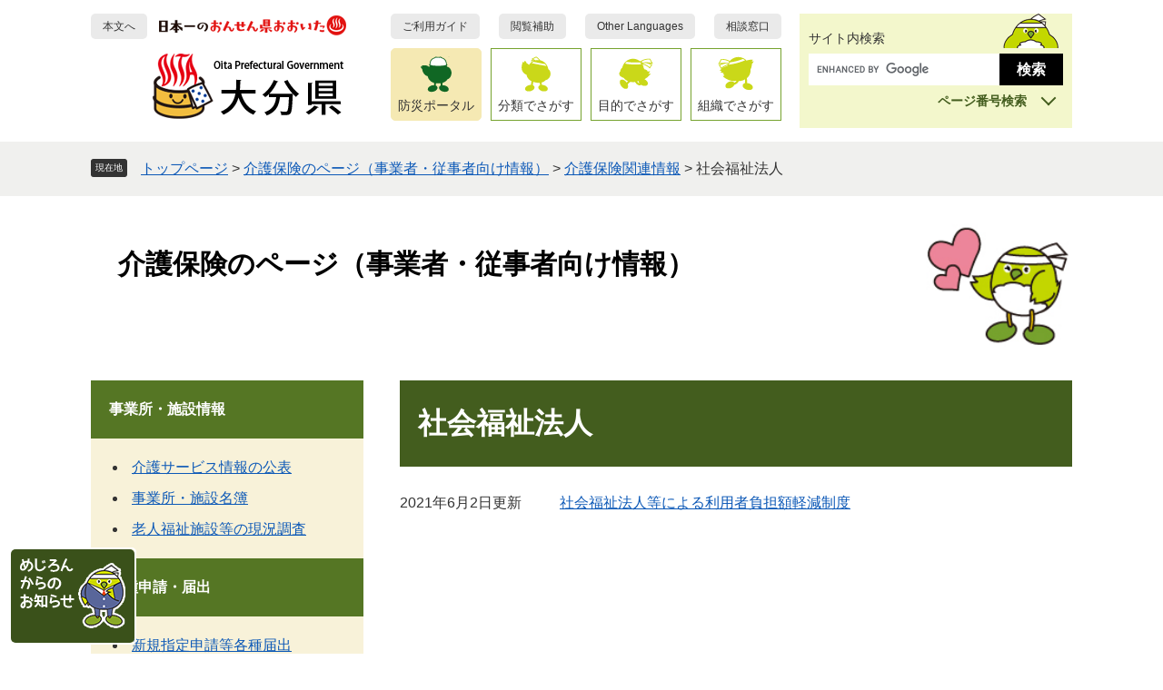

--- FILE ---
content_type: text/html
request_url: https://www.pref.oita.jp/site/144/list10357-22762.html
body_size: 6301
content:
<!DOCTYPE html>
<html lang="ja">
<head>
	<!-- Google Tag Manager -->
<script>(function(w,d,s,l,i){w[l]=w[l]||[];w[l].push({'gtm.start':
new Date().getTime(),event:'gtm.js'});var f=d.getElementsByTagName(s)[0],
j=d.createElement(s),dl=l!='dataLayer'?'&l='+l:'';j.async=true;j.src=
'https://www.googletagmanager.com/gtm.js?id='+i+dl;f.parentNode.insertBefore(j,f);
})(window,document,'script','dataLayer','GTM-PNHQZDN');</script>
<!-- End Google Tag Manager -->
	<meta http-equiv="X-UA-Compatible" content="IE=edge">
	<meta charset="utf-8">
				<meta name="viewport" content="width=device-width, initial-scale=1.0">
<meta name="referrer" content="no-referrer-when-downgrade">
	<meta property="og:locale" content="ja_JP">
<meta property="og:type" content="article">
<meta property="og:site_name" content="大分県ホームページ">
<meta property="og:image" content="https://www.pref.oita.jp/img/ogp-oita-pref.png">
<meta name="twitter:card" content="summary_large_image">
<meta property="fb:admins" content="546248925445821">
	<meta property="og:title" content="社会福祉法人">
	<title>社会福祉法人 - 介護保険のページ（事業者・従事者向け情報） - 大分県ホームページ</title>
	<link rel="shortcut icon" href="/favicon.ico" type="image/vnd.microsoft.icon">
<link rel="icon" href="/favicon.ico" type="image/vnd.microsoft.icon">
<link rel="apple-touch-icon" href="/img/icon/apple-touch-icon.png">
<link rel="stylesheet" media="print" href="/ssi/css/print.css">
<script src="/ssi/js/escapeurl.js"></script>
<script src="/ssi/js/jquery.js"></script>
<script src="/ssi/js/jquery-migrate.js"></script>
<script src="/ssi/js/common.js"></script>
<script src="/ssi/js/search-open-page-id.js"></script>
<script src="//cdn1.readspeaker.com/script/11868/webReader/webReader.js?pids=wr&amp;forceAdapter=ioshtml5&amp;disable=translation,lookup"></script>
	<style  media="all">
		@import url("/ssi/css/site.css");
	</style>
	
</head>
<body class="site site_144 site_list1 side1">
<!-- Google Tag Manager (noscript) -->
<noscript><iframe src="https://www.googletagmanager.com/ns.html?id=GTM-PNHQZDN"
height="0" width="0" style="display:none;visibility:hidden" title="Googleタグマネージャー"></iframe></noscript>
<!-- End Google Tag Manager (noscript) -->
<!-- コンテナここから -->
<div id="container">
	<span class="hide" id="pagetop">ページの先頭です。</span>
	<span class="hide"><a href="#skip">メニューを飛ばして本文へ</a></span>

	<!-- ヘッダここから -->
	<div id="header">
		<div id="xp1" class="rs_preserve rs_skip rs_splitbutton rs_addtools rs_exp"></div>
<div id="spm_wrap"><a href="/site/bosaiportal/" id="spm_bosai"><span class="hide">防災ポータル</span></a><button type="button" id="spm_menu"><span class="hide">メニュー</span></button><button type="button" id="spm_search"><span class="hide">検索</span></button></div>
<!-- ヘッダーここから -->
<div id="header2">
	<div id="he_left">
		<a href="#skip" class="link_honbun">本文へ</a>
		<div id="logo"><a href="/"><img src="/img/common/logo.png" alt="大分県ホームページ" width="215" height="120"></a></div>
	</div>
	<div id="he_right">
		<noscript><p>JavaScriptが無効のため、文字の大きさ・背景色を変更する機能を使用できません。</p></noscript>
		<!-- リンクここから -->
		<ul id="header_link">
			<li><a href="/site/userguide/">ご利用ガイド</a></li>
			<li id="hl_func">
				<a href="javascript:void(0)" onclick="javascript:return false;" onkeypress="javascript:return false;" id="acc_func_menu">閲覧補助</a>
				<div id="acc_func_box">
					<ul>
						<li id="moji_size">
							<!-- 文字の大きさ変更ここから -->
							<dl>
								<dt>文字サイズ</dt>
								<dd><a id="moji_default" href="javascript:fsc('default');" title="文字サイズを標準にする">標準</a></dd>
								<dd><a id="moji_large" href="javascript:fsc('larger');" title="文字サイズを拡大する">拡大</a></dd>
							</dl>
							<!-- 文字の大きさ変更ここまで -->
						</li>
						<li id="haikei_color">
							<!-- 背景の変更ここから -->
							<dl>
								<dt>背景色</dt>
								<dd><a id="haikei_white" href="javascript:SetCss(1);" title="背景色を白色に変更する">白</a></dd>
								<dd><a id="haikei_black" href="javascript:SetCss(2);" title="背景色を黒色に変更する">黒</a></dd>
								<dd><a id="haikei_blue"  href="javascript:SetCss(3);" title="背景色を青色に変更する">青</a></dd>
							</dl>
							<!-- 背景の変更ここまで -->
						</li>
						<li id="hl_yomiage" class="rs_skip">
							<a href="//app-eas.readspeaker.com/cgi-bin/rsent?customerid=11868&amp;lang=ja_jp&amp;readid=main&amp;url=" onclick="readpage(this.href, 'xp1'); return false;" class="rs_href" rel="nofollow" accesskey="L">読み上げ</a>
						</li>
						<li id="hl_ruby">
							<a href="https://mt.adaptive-techs.com/httpadaptor/servlet/HttpAdaptor?.h0.=fp&amp;.ui.=prefoitahp&amp;.ro.=kh&amp;.st.=rb">ルビふり</a>
						</li>
					</ul>
					<button type="button" value="閉じる" id="func_menu_close" class="button_close"><span class="hide">閉じる</span></button>
				</div>
			</li>
			<li><a href="/site/userguide/other-languages.html" lang="en">Other Languages</a></li>
			<li class="fixed_on">
				<a href="/soshiki/10400/soudanmadoguchi.html">相談窓口</a>
			</li>
			<li class="fixed_on" id="keep_page_wrap">
				<button type="button" id="ktp_viewsw">マイページ</button>
				<div id="keep_page">
					<div id="ktp_list_wrap">
						<div id="ktp_list_wrap2">
							<button type="button" id="ktp_save" class="btn_func"><span>このページを<br>一時保存する</span></button>
							<button type="button" id="ktp_del_all" class="btn_func"><span>保存したページを<br>すべて削除する</span></button>
						</div>
						<button type="button" id="kpt_all_close" class="button_close"><span class="hide">閉じる</span></button>
					</div>
				</div>
			</li>
		</ul>
		<!-- リンクここまで -->
		<!-- グローバルここから -->
		<div id="top_search">
			<div id="top_search_box">
				<ul id="gnav">
					<li id="gnav1"><a href="/site/bosaiportal/">防災ポータル</a></li>
					<li id="gnav2">
						<button type="button" id="gnav_life">分類でさがす</button>
						<div id="life_menu">
							<ul>
								<li><a href="/life/1/">くらし・人権・環境</a></li>
								<li><a href="/life/2/">健康・福祉</a></li>
								<li><a href="/life/3/">観光・文化</a></li>
								<li><a href="/life/4/">しごと・産業</a></li>
								<li><a href="/life/5/">県土づくり</a></li>
								<li><a href="/life/6/">県政情報</a></li>
							</ul>
							<button type="button" id="life_menu_close" class="button_close"><span class="hide">閉じる</span></button>
						</div>
					</li>
					<li id="gnav3">
						<button type="button" id="gnav_mokuteki">目的でさがす</button>
						<div id="mokuteki_menu">
							<ul>
								<li><a href="/life/sub/1/">計画・構想・指針</a></li>
								<li><a href="/life/sub/2/">申請・手続き</a></li>
								<li><a href="/site/denshishinseiportal/">電子申請</a></li>
								<li><a href="/life/sub/3/">イベント・講座・募集</a></li>
								<li><a href="/life/sub/5/">結果・報告</a></li>
								<li><a href="/life/sub/7/">資格・試験・採用</a></li>
								<li><a href="/soshiki/10400/soudanmadoguchi.html">相談窓口</a></li>
								<li><a href="/site/toukei/">統計情報</a></li>
								<li><a href="/life/sub/6/">助成金・補助金</a></li>
							</ul>
							<button type="button" id="mokuteki_menu_close" class="button_close"><span class="hide">閉じる</span></button>
						</div>
					</li>
					<li id="gnav4"><a href="/soshiki/">組織でさがす</a></li>
				</ul>
			</div>
		</div>
		<!-- グローバルここまで -->
	</div>
	<!-- 検索ここから -->
	<div id="top_search_keyword">
		<!-- Googleカスタム検索ここから -->
		<form action="/search.html" method="get" id="cse-search-box" name="cse-search-box">
			<input type="hidden" name="cx" value="004705451929397526643:7t-x8a1-4yg"><!--
			--><input type="hidden" name="cof" value="FORID:11"><!--
			--><input type="hidden" name="ie" value="UTF-8"><!--
			--><label for="tmp_query"><span>サイト内検索</span></label><!--
			--><input type="text" name="q" value="" id="tmp_query"><!--
			--><div class="submit_wrap"><input type="submit" value="検索" id="submit" name="sa"></div>
		</form>
		<script src="https://www.google.com/coop/cse/brand?form=cse-search-box"></script>
		<!-- Googleカスタム検索ここまで -->
		<!-- ページ番号検索ここから -->
		<div id="top_search_page_id">
			<div id="top_search_page_id_ttl"><button type="button" id="search_page_id_title">ページ番号検索</button></div>
			<div id="search_open_page_id_detail">
				<label for="open_page_id">ページ番号を入力</label>
				<input type="text" id="open_page_id" name="open_page_id" value="">
				<input type="submit" value="検索" id="open_page_id_submit" name="open_page_id_submit" onclick="javascript:search_open_page_id();" onkeypress="javascript:search_open_page_id();">
				<button type="button" id="search_open_page_id_close" value="閉じる" class="button_close"><span class="hide">閉じる</span></button>
				<div id="open_page_id_message"></div>
			</div>
		</div>
		<!-- ページ番号検索ここまで -->
	</div>
	<!-- 検索ここまで -->
</div>
<!-- ヘッダーここまで -->
		<!--  -->
		<!-- header3 -->
	</div>
	<!-- ヘッダここまで -->

	<!-- ぱんくずナビここから -->
	<div id="pankuzu_wrap">
		<!-- [[pankuzu_start]] -->
		<div class="pankuzu">
			<span class="icon_current">現在地</span>
			<span class="pankuzu_class pankuzu_class_top"><a href="/">トップページ</a></span>
			<span class="pankuzu_mark"> &gt; </span>
			<span class="pankuzu_class"><a href="/site/144/">介護保険のページ（事業者・従事者向け情報）</a></span>
			<span class="pankuzu_mark"> &gt; </span>
			<span class="pankuzu_class"><span class="pankuzu_class"><a href="/site/144/list10357.html">介護保険関連情報</a></span><span class="pankuzu_mark"> &gt; </span></span>
			<span class="pankuzu_class pankuzu_class_current">社会福祉法人</span>
		</div>
		<!-- [[pankuzu_end]] -->
		<!-- [[pankuzu_life_start]] --><!-- [[pankuzu_life_end]] -->
	</div>
	<!-- ぱんくずナビここまで -->

	<!-- 専用ヘッダここから -->
	<div id="mainimg">
	<div id="mainimg_box">
		
		<a href="/site/144/">
			<img src="/uploaded/subsite/144_img.jpg" alt="介護保険のページ（事業者・従事者向け情報）のタイトル画像">
			<span class="site_name">介護保険のページ（事業者・従事者向け情報）</span>
		</a>
		
		
	</div>
</div>
	<!-- 専用ヘッダここまで -->

	<div id="mymainback">

		<!-- メインここから -->
		<div id="main">
			<div id="main_a">
				<hr class="hide">
				<p class="hide" id="skip">本文</p>

				<div id="main_header">
					<h1>社会福祉法人</h1>
				</div>

				<!-- main_bodyここから -->
				<div id="main_body">

					<!-- 新着情報ここから -->
					<div class="info_list_wrap">
						<!-- [[section_information2_head]] -->
						<div class="info_list info_list_date">
							<ul>
								<!-- [[section_information_head]] -->
								<li><span class="article_date">2021年6月2日更新</span><span class="article_title"><a href="/site/144/riyousyafutankeigen.html">社会福祉法人等による利用者負担額軽減制度</a></span></li>
								<!-- [[section_information_tail]] -->
							</ul>
						</div>
						<!-- [[section_information2_tail]] -->
					</div>
					<!-- 新着情報ここまで -->

				</div>
				<!-- main_bodyここまで -->

			</div>
		</div>
		<!-- メインここまで -->
		<hr class="hide">

		<!-- サイドバー1ここから -->
		<div id="sidebar1">

			<!-- サブサイト共通自由記入エリア ここから -->
			<!-- [[item_free_area_3000_head]] --><!-- [[item_free_area_3000_tail]] -->
			<!-- サブサイト共通自由記入エリア ここまで -->

			<!-- 左メニューここから -->
			<div class="subsite_menu_wrap">
			<div class="subsite_menu">
				<div class="subsite_menu_ttl acc_title">事業所・施設情報</div>
				<div class="subsite_menu_list">
					
					<ul>
						<li><span><a href="/site/144/24kaigo-service-kouhyou.html">介護サービス情報の公表</a></span></li><li><span><a href="/site/144/list244-732.html">事業所・施設名簿</a></span></li><li><span><a href="/site/144/list244-25367.html">老人福祉施設等の現況調査</a></span></li>
					</ul>
					
					
				</div>
			</div>
			
			<div class="subsite_menu">
				<div class="subsite_menu_ttl acc_title">各種申請・届出</div>
				<div class="subsite_menu_list">
					
					<ul>
						<li><span><a href="/site/144/kyokasinsei.html">新規指定申請等各種届出</a></span></li><li><span><a href="/site/144/kaigohoken07nendo.html">指定更新申請</a></span></li><li><span><a href="/site/144/roujinfukusihou.html">老人福祉法各種申請届出</a></span></li><li><span><a href="/site/144/list242-22752.html">人員・設備・運営基準</a></span></li><li><span><a href="/site/144/list242-1701.html">業務管理体制</a></span></li><li><span><a href="/soshiki/12090/seiho-siteikaigo.html">生活保護</a></span></li><li><span><a href="/site/144/fukufukuninsyou2022.html">ふくふく認証</a></span></li>
					</ul>
					
					
				</div>
			</div>
			
			<div class="subsite_menu">
				<div class="subsite_menu_ttl acc_title">介護報酬関係</div>
				<div class="subsite_menu_list">
					
					<ul>
						<li><span><a href="/site/144/list20837-22664.html">介護職員処遇改善加算</a></span></li><li><span><a href="/site/144/list20837-23297.html">通所系サービスの事業所規模</a></span></li><li><span><a href="/site/818">報酬改定・制度改正</a></span></li><li><span><a href="/site/144/list20837-23456.html">消費税増税に伴う報酬改定</a></span></li><li><span><a href="/site/144/list20837-23630.html">介護給付費等のインターネット請求</a></span></li><li><span><a href="/site/144/06houshukaitei.html">令和６年度介護報酬改定</a></span></li>
					</ul>
					
					
				</div>
			</div>
			
			<div class="subsite_menu">
				<div class="subsite_menu_ttl acc_title">介護保険関連情報</div>
				<div class="subsite_menu_list">
					
					<ul>
						<li><span><a href="/site/144/list10357-23292.html">介護保険最新情報</a></span></li><li><span><a href="/site/144/list10357-22755.html">感染症対策</a></span></li><li><span><a href="/site/144/list10357-22764.html">認知症</a></span></li><li><span><strong>社会福祉法人</strong></span></li><li><span><a href="/site/144/list10357-22766.html">虐待防止</a></span></li><li><span><a href="/site/144/list10357-10667.html">外部評価</a></span></li><li><span><a href="/site/144/bousai.html">防災・安全対策</a></span></li><li><span><a href="/soshiki/13550/anshinmail.html">県民安全・安心メール</a></span></li><li><span><a href="/site/144/list10357-23417.html">基金の執行状況</a></span></li><li><span><a href="/soshiki/12300/fukushi-kaigo.html">福祉・介護人材確保</a></span></li><li><span><a href="/soshiki/12300/kaigoharasumennto.html">介護現場におけるハラスメント対策</a></span></li>
					</ul>
					
					
				</div>
			</div>
			
			<div class="subsite_menu">
				<div class="subsite_menu_ttl acc_title">資格・研修</div>
				<div class="subsite_menu_list">
					
					<ul>
						<li><span><a href="/site/144/kaigosien-senmonin2.html">介護支援専門員</a></span></li><li><span><a href="/site/144/list233-22751.html">訪問介護員</a></span></li><li><span><a href="/site/144/kaigo-tankyuin.html">たんの吸引等</a></span></li><li><span><a href="/site/144/syuudannshidou.html">集団指導</a></span></li>
					</ul>
					
					
				</div>
			</div>
			
			<div class="subsite_menu">
				<div class="subsite_menu_ttl acc_title">指導・監査</div>
				<div class="subsite_menu_list">
					
					<ul>
						<li><span><a href="/site/144/list20804-22666.html">指導・監査</a></span></li>
					</ul>
					
					
				</div>
			</div>
			
			<div class="subsite_menu">
				<div class="subsite_menu_ttl acc_title">リンク集</div>
				<div class="subsite_menu_list">
					
					<ul>
						<li><span><a href="http://www.mhlw.go.jp/">厚生労働省</a></span></li><li><span><a href="http://www.wam.go.jp/">ＷＡＭ ＮＥＴ</a></span></li><li><span><a href="/soshiki/13040/">消費生活・男女共同参画プラザ（アイネス）</a></span></li><li><span><a href="/site/536/">有料老人ホームのページ</a></span></li>
					</ul>
					
					
				</div>
			</div>
			</div>
			<!-- 左メニューここまで -->

			<!-- サブサイト共通自由記入エリア ここから -->
			<!-- [[item_free_area_3001_head]] --><!-- [[item_free_area_3001_tail]] -->
			<!-- サブサイト共通自由記入エリア ここまで -->

			<!-- 「見つからないとき」「よくある質問」ここから -->
			<!-- 「見つからないとき」「よくある質問」ここまで -->

		</div>
		<!-- サイドバー1ここまで -->

		<!-- サイドバー2ここから -->
		<!-- サイドバー2ここまで -->

	</div><!-- 3カラム終わり -->

	<!-- 専用フッタここから --><!-- 専用フッタここまで -->

	<!-- フッタここから -->
	<div id="footer">
		<div id="back_or_pagetop">
	<div id="to_page_top"><a href="#pagetop"><img src="/img/common/pagetop.png" width="90" height="90" alt="このページの先頭へ"></a></div>
</div>
		<!--  -->
		<div id="author_info">
	<div id="author_box">
		<div class="author_wrap">
			<p class="f_author">大分県庁</p>
			<p class="f_number">法人番号1000020440001</p>
		</div>
		<div class="f_author_detail_wrap">
			<p class="f_address">〒870-8501 大分市大手町3丁目1番1号</p>
			<p class="f_contact"><span>電話番号：097-536-1111（代表）</span></p>
			<dl class="f_detail_text"><dt>開庁時間</dt><dd>8時30分から17時15分まで、土日・祝日・年末年始を除く</dd></dl>
			<ul class="author_detail_link">
				<li><a href="/site/chosha/chosha-access.html">県庁への行き方</a></li>
				<li><a href="/site/chosha/chosha-haichi.html">フロアマップ</a></li>
				<li><a href="/soshiki/20100/dialin.html">組織別電話番号</a></li>
			</ul>
		</div>
		<div id="footer_navi">
			<ul class="footer_navi_list">
				<li><a href="/sitemap.html">サイトマップ</a></li>
				<li><a href="/site/userguide/kojinjoho.html">個人情報の取り扱い</a></li>
				<li><a href="/site/userguide/menseki.html">免責事項・リンクについて</a></li>
				<li><a href="/site/userguide/abouthp.html">このホームページについて</a></li>
				<li><a href="/soshiki/10400/rss.html">RSS配信について</a></li>
			</ul>
			<!-- おすすめ情報ここから -->
			<div id="osusume_banner">
	<div id="osusume_banner_box">
		<div id="osusume_banner_ttl">
			<a href="javascript:void(0)" onclick="javascript:return false;" onkeypress="javascript:return false;" id="osusume_banner_open"><img src="/img/kaiyuu/title_kaiyuu.png" width="116" height="77" alt="めじろんからのお知らせ"></a>
		</div>
		<div id="osusume_banner_list">
			<div id="osusume_banner_list_box">
				<ul>
					<li><a href="/site/about-oita/" onclick="javascript:gtag('event','click',{'event_category':'banner','event_label':'/kaiyuu/syoukai'});" onkeypress="javascript:gtag('event','click',{'event_category':'banner','event_label':'/kaiyuu/syoukai'});"><img src="/img/kaiyuu/syoukai20231215.png" width="200" height="80" alt="大分県の紹介"></a></li>
					<li><a href="https://edit.pref.oita.jp/?utm_source=pref-oita&utm_medium=banner&utm_campaign=top_690_520" lang="en" onclick="javascript:gtag('event','click',{'event_category':'banner','event_label':'/kaiyuu/edit oita'});" onkeypress="javascript:gtag('event','click',{'event_category':'banner','event_label':'/kaiyuu/edit oita'});"><img src="/img/kaiyuu/editoita20231215.jpg" width="200" height="80" alt="edit oita"></a></li>
				</ul>
				<button type="button" value="閉じる" id="osusume_banner_close" class="button_close">閉じる</button>
			</div>
		</div>
	</div>
</div>
			<!-- おすすめ情報ここまで -->
			<div id="copyright"><p lang="en">Copyright &#169; Oita Prefecture, All rights reserved.</p></div>
		</div>
	</div>
</div>
	</div>
	<!-- フッタここまで -->

</div>
<!-- コンテナここまで -->

<script type="text/javascript" src="/_Incapsula_Resource?SWJIYLWA=719d34d31c8e3a6e6fffd425f7e032f3&ns=2&cb=806755450" async></script></body>
</html>

--- FILE ---
content_type: text/css
request_url: https://www.pref.oita.jp/ssi/css/parts.css
body_size: 10554
content:
@charset "utf-8";

/********** 1 共通 **********/

/* スマートフォンのPC表示切り替えボタンを非表示に */
#viewPCMode{
	display: none;
}

/* float clear */
.cf:before,
.cf:after {
	content: "";
	display: table;
}
.cf:after {
	clear: both;
}
/* For IE 6/7 (trigger hasLayout) */
.cf {
	zoom: 1;
}

/* スマートフォン用 */
#sp_page_index_link_wrap {
	display: none;
}
.sp_button {
	display: none;
}
#spm_wrap {
	display: none;
}
/* レスポンシブアコーディオン用 */
.acc_title + input {
	display: none;
}
.acc_icon {
	display: none;
}

/* 隠す */
.hide {
	display: block;
	width: 0px;
	height: 0px;
	margin: 0px;
	padding: 0px;
	clip: rect(0,0,0,0);
	overflow: hidden;
}
hr.hide {
	border: none;
}

/* 承認枠 */
#approval_table {
	font-size: 1.4rem;
}

/********** 2 基本設定 **********/

/* フォント */
body {
	font-family: Meiryo, メイリオ, 'Hiragino Kaku Gothic ProN', 'ヒラギノ角ゴ ProN W3', Osaka, 'MS PGothic', sans-serif;
	color: #333333;
}
em {
	font-family: 'Hiragino Kaku Gothic ProN', 'ヒラギノ角ゴ ProN W3', Osaka, 'MS PGothic', sans-serif;
}

.mincho {
	font-family: serif;
}

/* リンク */
a:link {
	color: #0d59b7;
	text-decoration: underline;
}
a:visited {
	color: #660099;
	text-decoration: underline;
}
a:active {
	color: #cc0000;
	text-decoration: underline;
}
a:hover {
	color: #000000;
	text-decoration: underline;
}

a img {
	border: none;
}

input[type="button"],
input[type="submit"],
button {
	cursor: pointer;
	font-family: sans-serif;
	font-size: 1.6rem;
}

input[type="text"],
textarea,
select {
	font-family: sans-serif;
	font-size: 1.6rem;
}

/* 外部リンク */
.external_link_text {
	display: none;
}

/* 基本タグ */
p {
	margin: 1em 0px;
	word-break: normal;
	word-wrap: break-word;
}

hr {
	clear: both;
}

/* テーブル */
#main_body table {
	border-color: #666666;
	border-collapse: collapse;
	border-style: solid;
	margin: 0px 0px 10px;
	max-width: 100%;
}
#main_body th {
	background: #f5f5f5;
	border-color: #666666;
	border-collapse: collapse;
	border-style: solid;
	border-width: 1px;
	padding: 0.5em;
}
#main_body td {
	border-color: #666666;
	border-collapse: collapse;
	border-style: solid;
	border-width: 1px;
	padding: 0.5em;
}
/* テーブル（borderを「0」に設定した場合は罫線を表示させない） */
/*
#main_body table[border="0"],
#main_body table[border="0"] th,
#main_body table[border="0"] td {
	border-width: 0px;
}
*/
/* テーブル内のpタグのマージンを0にする */
#main_body table p {
	margin: 0px 0px 1em;
}
#main_body table p:last-child {
	margin: 0px;
}

/* 見出し */
#main_header {
	margin-bottom: 20px;
}
#main_header h1 {
	margin: 0px;
	padding: 0.8em 20px;
	background: #435d1e;
	border: none;
	color: #ffffff;
	font-size: 3.2rem;
	font-weight: bold;
	line-height: 1.4;
}

#main_body h2 {
	clear: both;
	margin: 20px 0px;
	padding: 0.8em 20px;
	background: #76a32e;
	border: none;
	color: #000000;
	font-size: 2.8rem;
	font-weight: bold;
	line-height: 1.4;
}
#main_body h2 a{
	color: #160B91;
}
#main_body h2 a:hover,
#main_body h2 a:focus,
#main_body h2 a:active,
#main_body h2 a:visited{
	color: #000000;
}

#main_body h3 {
	clear: both;
	margin: 20px 0px;
	padding: 20px 20px;
	background: #f2f6cc;
	border: none;
	color: #000000;
	font-size: 2.1rem;
	font-weight: bold;
	line-height: 1.4;
}

#main_body h4 {
	clear: both;
	margin: 20px 0px;
	padding: 18px 20px;
	background: transparent;
	border: 1px solid #557624;
	color: #000000;
	font-size: 1.8rem;
	font-weight: bold;
	line-height: 1.4;
}

#main_body h5 {
	clear: both;
	margin: 20px 0px;
	padding: 13px 20px;
	background: transparent;
	border: 1px solid #c3d600;
	color: #000000;
	font-size: 1.6rem;
	font-weight: bold;
	line-height: 1.4;
}

#main_body h6 {
	clear: both;
	margin: 20px 0px;
	padding: 0.5em 20px;
	background: transparent;
	border: none;
	border-bottom: 1px solid #67710e;
	color: #000000;
	font-size: 1.6rem;
	font-weight: bold;
	line-height: 1.4;
}

/********** 3 ヘッダ **********/

/* ヘッダ */
#header {
	font-size: 1.5rem;
	position: static;
	top: -200px;
}

#header2 {
	width: 98%;
	max-width: 1080px;
	margin: 0px auto;
	padding: 15px 0;
	position: relative;
	display: -webkit-box;
	display: -ms-flexbox;
	display: flex;
	-ms-flex-wrap: nowrap;
	flex-wrap: nowrap;
	-webkit-box-pack: start;
		-ms-flex-pack: start;
			justify-content: flex-start;
	-webkit-box-align: stretch;
	-ms-flex-align: stretch;
	align-items: stretch;
}
#he_left {
	display: -webkit-box;
	display: -ms-flexbox;
	display: flex;
	-ms-flex-wrap: nowrap;
	flex-wrap: nowrap;
	-webkit-box-pack: start;
	-ms-flex-pack: start;
	justify-content: flex-start;
	-webkit-box-align: start;
	-ms-flex-align: start;
	align-items: flex-start;
	min-width: 280px;
	margin-left: 0;
	margin-right: auto;
}
#he_left a.link_honbun{
	display: block;
	margin: 0 5px 0 0;
	padding: 8px 13px;
	background:#eaeaea;
	font-size: 1.2rem;
	line-height: 1em;
	color: currentColor;
	text-decoration: none;
	border-radius: 5px;
}
#he_left #logo {
	margin: 0px;
}
#he_left #logo a {
	display: block;
}
#he_left #logo img {
	max-width: 100%;
	height: auto;
}

#he_right {
	width: 430px;
	margin-right: 20px;
}

ul#header_link {
	margin: 0px;
	padding: 0px;
	list-style: none;
	display: -webkit-box;
	display: -ms-flexbox;
	display: flex;
	-ms-flex-wrap: wrap;
		flex-wrap: wrap;
	-webkit-box-pack: justify;
		-ms-flex-pack: justify;
			justify-content: space-between;
	-webkit-box-align: center;
		-ms-flex-align: center;
			align-items: center;
}
ul#header_link > li > a {
	display: block;
	margin: 0;
	padding: 8px 13px;
	background:#eaeaea;
	font-size: 1.2rem;
	line-height: 1em;
	color: currentColor;
	text-decoration: none;
	border-radius: 5px;
}

#he_left a.link_honbun:hover,
#he_left a.link_honbun:focus,
ul#header_link > li > a:hover,
ul#header_link > li > a:focus{
	background: #76a32e;
	color: #000000;
}

/* アクセシビリティ機能 */
#hl_func {
	position: relative;
}

#acc_func_box {
	display: none;
	position: absolute;
	top: 100%;
	left: -100px;
	z-index: 100;
	background: #76a32e;
	-webkit-box-shadow: 0px 3px 10px -2px rgba(0, 0, 0, 0.5);
	box-shadow: 0px 3px 10px -2px rgba(0, 0, 0, 0.5);
	border-radius: 5px;
	-webkit-box-sizing: border-box;
	box-sizing: border-box;
	margin: 0px;
	padding: 10px 10px;
	color: #000000;
}
#acc_func_box a{
	color: currentColor;
}
#acc_func_box.func_menu_open {
	display: block;
}
#acc_func_box ul{
	margin: 0;
	padding: 0;
	list-style: none;
	text-align: center;
	display: -webkit-box;
	display: -ms-flexbox;
	display: flex;
	-ms-flex-wrap: wrap;
		flex-wrap: wrap;
	-webkit-box-pack: start;
		-ms-flex-pack: start;
			justify-content: flex-start;
	-webkit-box-align: start;
		-ms-flex-align: start;
			align-items: flex-start;
	width: 370px;
}
#acc_func_box ul li {
	display: block;
	margin-bottom: 15px;
}

#acc_func_box ul li#hl_yomiage,
#acc_func_box ul li#hl_ruby {
	width: calc(50% - 5px);
}
#acc_func_box ul li#hl_yomiage{
	margin-left: 0;
	margin-right: auto;
	margin-bottom: 0;
}
#acc_func_box ul li#hl_ruby{
	margin-left: auto;
	margin-right: 0;
	margin-bottom: 0;
}

#acc_func_box ul li#hl_yomiage a,
#acc_func_box ul li#hl_ruby a{
	display: block;
	margin: 0;
	padding: 10px;
	background: #fff;
	border-radius: 5px;
	font-size: 1.3rem;
	line-height: 1em;
	text-align: center;
	text-decoration: none;
}

#acc_func_box ul li#haikei_color{
	margin-left: 10px;
	margin-right: 30px;
}

#acc_func_box dl {
	margin: 0px;
	padding: 0px;
	font-size: 1.4rem;
	line-height: 1.8rem;
	display: -webkit-box;
	display: -ms-flexbox;
	display: flex;
	-ms-flex-wrap: nowrap;
		flex-wrap: nowrap;
	-webkit-box-align: center;
		-ms-flex-align: center;
			align-items: center;
}
#acc_func_box dl dt {
	display: block;
	vertical-align: middle;
	margin: 0px 5px 0px 0px;
	padding: 6px 0px;
	font-weight: bold;
	font-size: 1.4rem;
	/* width: 5em; */
}
#acc_func_box dl dd {
	display: inline-block;
	vertical-align: middle;
	margin: 0px 0px 0px 2px;
	padding: 0px;
}
#acc_func_box dl dd a {
	display: block;
	background: #ffffff;
	border-radius: 3px;
	color: #000000;
	text-decoration: none;
	padding: 5px 7px;
	font-size: 1.3rem;
}
#acc_func_box dl dd a#moji_large {
	font-size: 1.7rem;
}
#acc_func_box dl dd a#haikei_white {
	background: #ffffff !important;
	color: #000000 !important;
}
#acc_func_box dl dd a#haikei_black {
	background: #000000 !important;
	color: #ffffff !important;
}
#acc_func_box dl dd a#haikei_blue {
	background: #0000ff !important;
	color: #ffff00 !important;
}
.button_close {
	border: none;
	background: #ffffff;
	color: #000000;
	border-radius: 100%;
	margin: 0px;
	padding: 0px;
	width: 2.5rem;
	height: 2.5rem;
	position: absolute;
	z-index: 10;
}
.button_close:before,
.button_close:after{
	content: '';
	display: block;
	width: 1px;
	height: 1.8rem;
	background: #037088;
	-webkit-box-sizing: border-box;
	box-sizing: border-box;
	position: absolute;
	top: calc(50% - 0.9rem);
	left: calc(50% - 0px);
}

.button_close:before{
	-webkit-transform: rotate(45deg);
		-ms-transform: rotate(45deg);
			transform: rotate(45deg);
}
.button_close:after{
	-webkit-transform: rotate(-45deg);
		-ms-transform: rotate(-45deg);
			transform: rotate(-45deg);
}
#func_menu_close.button_close{
	right: 10px;
	top: 12px;
}

/* 検索 */
#top_search_keyword {
	width: 300px;
	background: #f3f7cc;
	padding: 10px 10px 0;
	-webkit-box-sizing: border-box;
	box-sizing: border-box;
}

#cse-search-box {
	display: -webkit-box;
	display: -ms-flexbox;
	display: flex;
	-ms-flex-wrap: wrap;
		flex-wrap: wrap;
	-webkit-box-pack: start;
		-ms-flex-pack: start;
			justify-content: flex-start;
	-webkit-box-align: start;
		-ms-flex-align: start;
			align-items: flex-start;
}
#cse-search-box label[for="tmp_query"]{
	display: block;
	margin: 10px 0;
	width: 100%;
	font-size: 1.4rem;
	line-height: 1em;
}
#tmp_query {
	display: block;
	vertical-align: middle;
	border: none !important;
	-webkit-box-sizing: border-box;
	box-sizing: border-box;
	width: 210px !important;
	height: 3.5rem !important;
	font-size: 1.4rem;
}
.submit_wrap{
	display: block;
	position: relative;
}
.submit_wrap:before{
	content: url(/img/common/search_mejiron.png);
	position: absolute;
	right: 0;
	bottom: 100%;
}
#submit {
	display: block;
	border: none;
	background: #000000;
	color: #ffffff;
	-webkit-box-sizing: border-box;
	box-sizing: border-box;
	width: 70px;
	height: 3.5rem;
	margin: 0px;
	padding: 0px;
	font-size: 1.6rem;
	line-height: 35px;
	font-weight: bold;
	white-space: nowrap;
}

#cse_filetype {
	display: inline-block;
	vertical-align: middle;
}
#cse_filetype fieldset {
	border: none;
	margin: 0px;
	padding: 0px 0px 0px 10px;
}
#cse_filetype fieldset legend {
	margin: 0px;
	padding: 0px;
	display: none;
}
#cse_filetype fieldset span {
	font-size: 1.4rem;
	display: inline-block;
}
#cse_filetype fieldset span input {
	margin: 4px;
	vertical-align: middle;
}

/* ID検索 */
#top_search_page_id{position: relative;}
#search_open_page_id_detail{
	position: absolute;
	display: none;
	-ms-flex-wrap: wrap;
		flex-wrap: wrap;
	-webkit-box-pack: start;
		-ms-flex-pack: start;
			justify-content: flex-start;
	-webkit-box-align: stretch;
		-ms-flex-align: stretch;
			align-items: stretch;
	background: #f3f7cc;
	z-index: 10;
	width: 300px;
	left: -10px;
	top: 100%;
	padding: 10px;
	-webkit-box-sizing: border-box;
			box-sizing: border-box;
}
#search_open_page_id_detail.open{
	display: -webkit-box;
	display: -ms-flexbox;
	display: flex;
}
input#open_page_id {
	width: calc(100% - 140px);
	border: none;
}

label[for="open_page_id"] {
	display: block;
	width: 100%;
}

input#open_page_id_submit {
	width: 70px;
	margin: 0;
	background: #000000;
	border: none;
	color: #ffffff;
	font-weight: bold;
	height: 3.5rem;
}

#top_search_page_id_ttl {
	text-align: right;
}
button#search_page_id_title {
	border: none;
	background: none;
	font-weight: bold;
	font-size: 1.4rem;
	margin: 4px 0 0;
	padding: 5px 40px 5px 5px;
	color: #435d1e;
	position: relative;
}
button#search_page_id_title:after{
	content: '';
	display: block;
	width: 10px;
	height: 10px;
	border: 2px solid #435d1e;
	border-left: none;
	border-top: none;
	-webkit-transform: rotate(45deg);
		-ms-transform: rotate(45deg);
			transform: rotate(45deg);
	position: absolute;
	right: 10px;
	top: calc(50% - 10px);
}

#open_page_id_message{
	padding: 10px 0 0;
}

#search_open_page_id_detail .button_close{
	right: 10px;
	top: calc(1em + 20px);
	background: #435d1e;
	color: #ffffff;
}
#search_open_page_id_detail .button_close:before,
#search_open_page_id_detail .button_close:after{
	background: #ffffff;
	color: #000000;
}
/* ID検索ここまで */

/* グローバルナビ */
ul#gnav {
	margin: 10px 0 0;
	padding: 0;
	list-style: none;
	display: -webkit-box;
	display: -ms-flexbox;
	display: flex;
	-ms-flex-wrap: nowrap;
		flex-wrap: nowrap;
	-webkit-box-pack: justify;
		-ms-flex-pack: justify;
			justify-content: space-between;
	-webkit-box-align: stretch;
		-ms-flex-align: stretch;
			align-items: stretch;
}
ul#gnav > li {
	margin: 0 0px;
}

ul#gnav > li:first-child{
	margin-left: 0;
}
ul#gnav > li:last-child{
	margin-right: 0;
}

ul#gnav > li > a,
ul#gnav > li > button {
	display: block;
	border: none;
	border: 1px solid #76a32e;
	background: none;
	background-repeat: no-repeat;
	background-position: center top 8px;
	color: #333;
	font-family: Meiryo, メイリオ, 'Hiragino Kaku Gothic ProN', 'ヒラギノ角ゴ ProN W3', Osaka, 'MS PGothic', sans-serif;
	text-decoration: none;
	text-align: center;
	margin: 0px;
	padding: 52px 0px 6px;
	font-size: 1.4rem;
	line-height: 2rem;
	width: 100px;
	-webkit-box-sizing: border-box;
	box-sizing: border-box;
}
ul#gnav > li > a:hover,
ul#gnav > li > button:hover,
ul#gnav > li > a:focus,
ul#gnav > li > button:focus {
	background-color: #76a32e;
	color: #000000;
}

ul#gnav > li.open > button {
	background-color: #557624;
	color: #ffffff;
}

ul#gnav > li#gnav1 > a {
	background-color: #f5e9b3;
	background-image: url(/img/common/gnav/gn_icon_bousai.png);
	border-color: #f5e9b3;
	border-radius: 5px;
	color: #333;
}
ul#gnav > li#gnav1 > a:hover,
ul#gnav > li#gnav1 > a:focus {
	background-color: #dfb602;
}

ul#gnav > li#gnav2 > button {
	background-image: url(/img/common/gnav/gn_icon_bunrui.png);
}
ul#gnav > li#gnav2.open > button {
	background-image: url(/img/common/gnav/gn_icon_bunrui_on.png);
}

ul#gnav > li#gnav3 > button {
	background-image: url(/img/common/gnav/gn_icon_mokuteki.png);
	background-position: center top 10px;
}
ul#gnav > li#gnav3.open > button {
	background-image: url(/img/common/gnav/gn_icon_mokuteki_on.png);
}

ul#gnav > li#gnav4 > a {
	background-image: url(/img/common/gnav/gn_icon_soshiki.png);
}

li#gnav2,
li#gnav3 {
	position: relative;
}

.open #life_menu,
.open #mokuteki_menu{
	display: block;
	text-align: right;
}
#life_menu,
#mokuteki_menu {
	display: none;
	background: #557624;
	color: #ffffff;
	position: absolute;
	left: 0;
	top: calc(100% + 10px);
	z-index: 110;
	outline: 1px solid #ffffff;
}
#life_menu ul,
#mokuteki_menu ul {
	margin: 0;
	padding: 0;
	list-style: none;
	text-align: center;
}
#life_menu li,
#mokuteki_menu li{
	margin: 0;
	padding: 0;
	border-bottom: 1px solid rgba(255,255,255,0.5);
}
#life_menu li a,
#mokuteki_menu li a{
	display: block;
	color: currentColor;
	text-decoration: none;
	margin: 0;
	padding: 5px 20px;
	white-space: nowrap;
}
#life_menu li a:hover,
#life_menu li a:focus,
#mokuteki_menu li a:hover,
#mokuteki_menu li a:focus{
	text-decoration: underline;
}

#life_menu .button_close,
#mokuteki_menu .button_close{
	position: relative;
	display: inline-block;
	margin: 10px;
}


/* 固定ヘッダここから */
@media screen and (min-width: 1080px){
	.header_fixed #header {
		position: fixed;
		top: 0;
		left: 0;
		width: 100%;
		background: #557624;
		z-index: 100;
		-webkit-transition: top 0.5s ease;
		-o-transition: top 0.5s ease;
		transition: top 0.5s ease;
		color: #ffffff;
	}
	.header_fixed #header2{
		-webkit-box-align: start;
			-ms-flex-align: start;
				align-items: flex-start;
	}

	.header_fixed #he_left #logo a{
		display: block;
		width: 214px;
		height: 76px;
		background: url(/img/common/logo_fixed.png);
	}
	.header_fixed #he_left #logo a img{
		display: none;
	}

	.header_fixed #he_right{
		width: auto;
		margin: 0;
		display: -webkit-box;
		display: -ms-flexbox;
		display: flex;
		-ms-flex-wrap: nowrap;
			flex-wrap: nowrap;
		-webkit-box-pack: end;
			-ms-flex-pack: end;
				justify-content: flex-end;
		-webkit-box-align: stretch;
			-ms-flex-align: stretch;
				align-items: stretch;
	}

	.header_fixed ul#gnav{
		margin: 0;
	}
	.header_fixed ul#gnav > li > a,
	.header_fixed ul#gnav > li > button{
		padding-top: 50px;
		padding-bottom: 3px;
	}
	.header_fixed ul#gnav > li > a:hover,
	.header_fixed ul#gnav > li > a:focus,
	.header_fixed ul#gnav > li > button:hover,
	.header_fixed ul#gnav > li > button:focus {
		background-color: #76a32e;
		border-color: #76a32e;
		color: #000;
	}

	.header_fixed ul#header_link > li > a,
	.header_fixed li#keep_page_wrap > button{
		display: block;
		background: rgba(0,0,0,0.2);
		color: #ffffff;
		border: none;
		margin: 0;
		padding: 10px;
		width: 100%;
		border-radius: 5px;
		font-size: 1.2rem;
		line-height: 1em;
		font-family: Meiryo, メイリオ, 'Hiragino Kaku Gothic ProN', 'ヒラギノ角ゴ ProN W3', Osaka, 'MS PGothic', sans-serif;
		-webkit-box-sizing: border-box;
				box-sizing: border-box;
	}
	.header_fixed ul#header_link > li > a:hover,
	.header_fixed ul#header_link > li > a:focus,
	.header_fixed li#keep_page_wrap > button:hover,
	.header_fixed li#keep_page_wrap > button:focus {
		background: #76a32e;
		color: #000000;
	}

	.header_fixed #he_left a.link_honbun{
		display: none;
	}
	.header_fixed #top_search_keyword{
		background: rgba(0,0,0,0.5);
		display : none;
	}

	.header_fixed ul#header_link{
		-webkit-box-ordinal-group: 3;
		-ms-flex-order: 2;
		order: 2;
		-webkit-box-orient: vertical;
		-webkit-box-direction: normal;
		-ms-flex-direction: column;
		flex-direction: column;
		-webkit-box-align: stretch;
		-ms-flex-align: stretch;
		align-items: stretch;
		-webkit-box-pack: justify;
		-ms-flex-pack: justify;
		justify-content: space-between;
		margin: 0 0 0 10px;
	}
	.header_fixed ul#header_link > li{
		display: none;
	}
	.header_fixed ul#header_link > li.fixed_on{
		display: block;
	}

	.header_fixed ul#gnav{
		-webkit-box-pack: end;
			-ms-flex-pack: end;
				justify-content: flex-end;
	}
	.header_fixed ul#gnav > li{
		margin-left: 10px;
	}
	.header_fixed ul#gnav > li > a,
	.header_fixed ul#gnav > li > button{
		width: 155px;
		border: 1px solid #c3d600;
		color: inherit;
	}

	.header_fixed ul#gnav li#gnav1 > a{
		background-color: #dfb602;
		border-color: #dfb602;
		color: #000000;
	}
	.header_fixed ul#gnav li#gnav1 > a:hover,
	.header_fixed ul#gnav li#gnav1 > a:focus {
		background-color: #dfc44e;
		border-color: #dfc44e;
	}

	/* アンカーリンク対応 */
	body.detail div[class^="detail_"] a[href] {
		position: relative;
		z-index: 10;
	}
	body.detail div[class^="detail_"] a:not([href]) {
		padding-top: 11rem;
		margin-top: -11rem;
	}

}
/* 固定ヘッダここまで */

ul#gnav > li#gnav2 > button{
	background-image: url(/img/common/gnav/gn_icon_bunrui_on.png);
}
ul#gnav > li#gnav3 > button{
	background-image: url(/img/common/gnav/gn_icon_mokuteki_on.png);
}
ul#gnav > li#gnav4 > a{
	background-image: url(/img/common/gnav/gn_icon_soshiki_on.png);
}


/* マイページ */
#keep_page_wrap{
	display: none;
}
.header_fixed #keep_page_wrap{
	display: block;
}
.header_fixed li#keep_page_wrap > button#ktp_viewsw.open{
	background-color: #76a32e;
	color: #000000;
}
.header_fixed li#keep_page_wrap{
	position: relative;
}
#keep_page {
	display: none;
}
.header_fixed .open#keep_page{
	display: block;
	position: absolute;
	top: calc(100% + 10px);
	right: 0;
	background: #76a32e;
	padding: 10px;
	padding-right: 4.5rem;
	width: 35rem;
	color: #000000;
	border-radius: 5px;
}
#ktp_list_wrap2 {
	display: -webkit-box;
	display: -ms-flexbox;
	display: flex;
	-ms-flex-wrap: wrap;
		flex-wrap: wrap;
	-webkit-box-pack: start;
		-ms-flex-pack: start;
			justify-content: flex-start;
	-webkit-box-align: stretch;
		-ms-flex-align: stretch;
			align-items: stretch;
	font-size: 1.5rem;
}

#ktp_list_wrap2 > button.btn_func {
	display: block;
	width: calc(50% - 5px);
	padding: 20px;
	-webkit-box-sizing: border-box;
			box-sizing: border-box;
	background: #ffffff;
	border-radius: 5px;
	line-height: 1.2em;
	border: none;
}
#ktp_list_wrap2 > button.btn_func:nth-child(odd){
	margin-right: 10px;
}

ul#ktp_item_list {
	width: 100%;
	margin: 10px 0 0;
	padding: 0;
	list-style: none;
	display: block;
}
ul#ktp_item_list:empty{
	margin: 0;
}

ul#ktp_item_list li {
	display: block;
	padding: 15px;
	padding-right: 40px;
	margin: 0 0 1px;
	background: #ffffff;
	position: relative;
}
button.ktp_item_del.button_close {
	background: #67710e;
	position: absolute;
	right: 10px;
	bottom: 14px;
}
button.ktp_item_del.button_close:before,
button.ktp_item_del.button_close:after{
	background: #ffffff;
}
.header_fixed li#keep_page_wrap button#kpt_all_close {
	position: absolute;
	right: 10px;
	bottom: 10px;
	background: #ffffff;
	width: 2.5rem;
	height: 2.5rem;
	-webkit-box-sizing: border-box;
			box-sizing: border-box;
	border-radius: 50%;
	padding: 0;
}

/* マイページここまで */

/* グローバルナビ（動的メニュー） ※使用する場合は要調整 */

/********** 4 パンくず **********/

/* パンくず */
#pankuzu_wrap {
	background: #f0f0ee;
	padding: 15px 0px 10px;
}
#pankuzu_wrap > div {
	width: 98%;
	max-width: 1080px;
	margin-left: auto;
	margin-right: auto;
	-webkit-box-sizing: border-box;
	box-sizing: border-box;
}

.pankuzu {
	clear: both;
	margin-bottom: 5px;
	padding: 3px 0px 3px 5.5rem;
	position: relative;
}
.pankuzu .icon_current {
	display: none;
}
.pankuzu:first-child .icon_current {
	display: block;
	width: 4rem;
	height: auto;
	background: #333333;
	border-radius: 3px;
	color: #ffffff;
	font-size: 1.0rem;
	line-height: 1em;
	padding: 5px 0px;
	-webkit-box-sizing: border-box;
	box-sizing: border-box;
	position: absolute;
	top: 0.4rem;
	left: 0px;
	text-align: center;
}

/********** 5 フッタ **********/

/* フッタ */
#footer {
	font-size: 1.5rem;
}

#to_page_top a {
	display: block;
	position: fixed;
	right: 10px;
	bottom: -100px;
	z-index: 200;
	-webkit-transition: bottom 0.5s ease;
	-o-transition: bottom 0.5s ease;
	transition: bottom 0.5s ease;
}
.fixed#to_page_top a{
	bottom: 10px;
}

#footer_navi {
	width: 40%;
}
#footer_navi ul.footer_navi_list {
	display: -webkit-box;
	display: -ms-flexbox;
	display: flex;
	-ms-flex-wrap: wrap;
		flex-wrap: wrap;
	-webkit-box-pack: start;
		-ms-flex-pack: start;
			justify-content: flex-start;
	-webkit-box-align: start;
		-ms-flex-align: start;
			align-items: flex-start;
	margin: 0px;
	padding: 0px;
	list-style: none;
}
#footer_navi ul.footer_navi_list li {
	display: block;
	margin: 0 5px 10px;
	padding: 0;
}
#footer_navi ul.footer_navi_list li a{
	display: block;
	margin: 0;
	padding: 9px 30px 7px 10px;
	border: 2px solid rgba(251,249,48,0.5);
	border-radius: 100em;
	text-decoration: none;
	line-height: 1em;
	position: relative;
}
#footer_navi ul.footer_navi_list li a:after{
	content: '';
	display: block;
	width: 5px;
	height: 5px;
	border: 2px solid #ffffff;
	border-left: none;
	border-bottom: none;
	position: absolute;
	right: 12px;
	top: 50%;
	-webkit-transform: rotate(45deg) translateY(-50%);
		-ms-transform: rotate(45deg) translateY(-50%);
			transform: rotate(45deg) translateY(-50%);
}
#footer_navi ul.footer_navi_list li a:hover,
#footer_navi ul.footer_navi_list li a:focus{
	background: rgba(0,0,0,0.3);
	border-color: transparent;
}

#author_info {
	background: #557624;
	color: #ffffff;
}
#author_info a{
	display: block;
	color: currentColor;
}
#author_box {
	display: -webkit-box;
	display: -ms-flexbox;
	display: flex;
	-ms-flex-wrap: nowrap;
		flex-wrap: nowrap;
	-webkit-box-pack: justify;
		-ms-flex-pack: justify;
			justify-content: space-between;
	-webkit-box-align: stretch;
		-ms-flex-align: stretch;
			align-items: stretch;
	width: 98%;
	max-width: 1080px;
	margin: 0px auto;
	padding: 45px 0px;
}
#author_box p {
	margin: 0px;
	line-height: 1.8;
}
.author_wrap{
	width: 20%;
	text-align: center;
}
.f_author_detail_wrap{
	width: 40%;
}

#author_box p.f_author {
	font-size: 3.2rem;
	font-weight: normal;
	line-height: 1em;
	margin: 0 0 20px;
}
p.f_number{
	font-size: 1.3rem;
	line-height: 1em;
}
#author_box p span {
	display: inline-block;
	margin-right: 1em;
}

dl.f_detail_text {
	display: -webkit-box;
	display: -ms-flexbox;
	display: flex;
	-ms-flex-wrap: nowrap;
	flex-wrap: nowrap;
	-webkit-box-pack: start;
	-ms-flex-pack: start;
	justify-content: flex-start;
	-webkit-box-align: start;
	-ms-flex-align: start;
	align-items: flex-start;
	margin: 20px 0 0;
	padding: 0;
}
dl.f_detail_text dt{
	margin: 0;
	padding: 5px 10px;
	background: rgba(0,0,0,0.3);
	white-space: nowrap;
	border-radius: 5px;
	font-size: 1.2rem;
	line-height: 1em;
}
dl.f_detail_text dd{
	margin: 0 0 0 10px;
	padding: 1px 0 0 0;
	font-size: 1.5rem;
	
}

ul.author_detail_link {
	display: -webkit-box;
	display: -ms-flexbox;
	display: flex;
	-ms-flex-wrap: wrap;
	flex-wrap: wrap;
	-webkit-box-pack: start;
	-ms-flex-pack: start;
	justify-content: flex-start;
	-webkit-box-align: start;
	-ms-flex-align: start;
	align-items: flex-start;
	margin: 40px 0 0;
	padding: 0;
	list-style: none;
}
ul.author_detail_link li{
	display: block;
}
ul.author_detail_link li a{
	display: block;
	border: 1px solid rgba(255,255,255,0.5);
	text-decoration: none;
	margin: 0px 10px 10px 0;
	padding: 6px 10px 4px;
}
ul.author_detail_link li a:hover,
ul.author_detail_link li a:focus{
	background: rgba(0,0,0,0.3);
	border-color: transparent;
}

#copyright p {
	margin: 0px;
	padding: 15px 0px 0px;
	text-align: center;
	font-size: 1.4rem;
	line-height: 2rem;
}

/* おすすめ情報（回遊ボタン） */
#osusume_banner {
	position: fixed;
	left: 10px;
	bottom: 10px;
	z-index: 90;
	border-radius: 5px;
	border: 2px solid #fff;
	overflow: hidden;
}
#osusume_banner_box {
	width: auto;
	display: -webkit-box;
	display: -ms-flexbox;
	display: flex;
	-ms-flex-wrap: nowrap;
		flex-wrap: nowrap;
	-webkit-box-pack: start;
		-ms-flex-pack: start;
			justify-content: flex-start;
	-webkit-box-align: stretch;
		-ms-flex-align: stretch;
			align-items: stretch;
	border-radius: 5px;
	overflow: hidden;
}

#osusume_banner_ttl {
	display: block;
}
#osusume_banner_ttl a {
	display: block;
	color: #000000;
	background: #3a511a;
	padding: 10px 10px;
	-webkit-box-sizing: border-box;
			box-sizing: border-box;
}

#osusume_banner_list {
	display: none;
	vertical-align: bottom;
	background: #3a511a;
	padding: 0;
	max-width: calc(100vw - 260px);
	-webkit-box-sizing: border-box;
	box-sizing: border-box;
}
#osusume_banner.open #osusume_banner_list {
	display: block;
}

#osusume_banner_list_box {
	position: relative;
	padding-right: 4rem;
}
#osusume_banner_list_box ul {
	margin: 8px 0 0;
	padding: 0px 0px 0px 10px;
	list-style: none;
	display: -webkit-box;
	display: -ms-flexbox;
	display: flex;
	-ms-flex-wrap: nowrap;
		flex-wrap: nowrap;
	-webkit-box-pack: start;
		-ms-flex-pack: start;
			justify-content: flex-start;
	-webkit-box-align: center;
		-ms-flex-align: center;
			align-items: center;
}
#osusume_banner_list_box ul li {
	display: block;
	vertical-align: top;
	margin: 0 10px 0 0;
}
#osusume_banner_list_box ul li:last-child{
	margin-right: 0;
}
#osusume_banner_list_box ul li img {
	width: 100%;
	height: auto;
}

#osusume_banner_close {
	display: block;
	text-align: left;
	text-indent: -9999em;
	overflow: hidden;
	position: absolute;
	bottom: 0px;
	right: 0.9rem;
}

/********** 6 バナー **********/

/* バナー広告 */
ul.banner_list {
	margin: 0px;
	padding: 0px;
	list-style: none;
	display: -webkit-box;
	display: -ms-flexbox;
	display: flex;
	-ms-flex-wrap: wrap;
		flex-wrap: wrap;
	-webkit-box-pack: start;
		-ms-flex-pack: start;
			justify-content: flex-start;
}
ul.banner_list li {
	width: 200px;
	margin: 5px 10px;
}
ul.banner_list li img {
	width: 100%;
	height: auto;
}

.banner_text {
	display: block;
	padding: 10px;
	font-size: 1.4rem;
	line-height: 1.3;
	text-align: left;
}

/* バナー広告（縦並び） */
ul.banner_list.banner_list_side {
	display: block;
	max-width: 300px;
	margin: 0px auto 10px;
}
ul.banner_list.banner_list_side li {
	display: block;
	width: 100%;
	margin: 0px auto 10px;
}

/********** 7 リスト **********/

/* リスト（横並び） */
.navigation ul {
	margin: 0px;
	padding: 0px;
	list-style: none;
}
.navigation ul li,
.navigation > div {
	display: inline-block;
	vertical-align: middle;
	margin: 5px 10px 5px 0px;
	padding-right: 15px;
	border-right: 1px solid #666666;
	line-height: 1.4;
}
.navigation ul li:last-child,
.navigation > div:last-child {
	border-right: none;
	margin-right: 0px;
	padding-right: 0px;
}

/* リスト（一覧） */
.info_list ul {
	margin: 0px;
	padding: 0px;
	list-style: none;
}
.info_list ul li {
	margin: 0px;
	padding: 8px 0px 8px 0px;
	-webkit-box-sizing: border-box;
	box-sizing: border-box;
	position: relative;
}

/* リスト（日付） */
.info_list.info_list_date ul li {
	width: 100%;
	display: table;
}
.info_list.info_list_date ul li > span {
	display: table-cell;
	vertical-align: top;
}
.info_list.info_list_date ul li > span.article_date {
	width: 11em;
}

/* リスト（サムネイル） */
.info_list.info_list_thum ul li {
	padding-left: 0px;
}
.info_list.info_list_thum ul li:before {
	display: none;
}

.list_pack {
	width: 100%;
	display: table;
}

.list_pack .article_img {
	display: table-cell;
	vertical-align: middle;
	width: 200px;
	padding-right: 20px;
}
.list_pack .article_img span {
	display: block;
}
.list_pack .article_img span:empty {
	height: 150px;
	background: url(/img/common/noimage.png) no-repeat center center #d5e2c0;
}
.list_pack .article_img span img {
	width: 100%;
	height: auto;
}

.list_pack .article_txt {
	display: table-cell;
	vertical-align: middle;
}
.list_pack .article_txt .article_date,
.list_pack .article_txt .article_title {
	display: block;
}

/* リスト（担当課） */
.article_section:before {
	content: '（';
}
.article_section:after {
	content: '）';
}
.article_section:empty:before,
.article_section:empty:after {
	display: none;
}

/* リスト（一覧リンク） */
div.link_ichiran {
	margin-top: 20px;
	text-align: right;
}

/* リスト（newアイコン） */
img.icon_new {
	vertical-align: top;
}

/* リスト（新着情報） */
.section_information {
	margin: 0px 0px 30px;
/* 	background: #f5f5f5; */
	border: 1px solid #76a32e;
}

.section_information h2,
#main_body .section_information h2 {
	margin: 0px;
	padding: 20px 20px 0px;
	background: transparent;
	border: none;
	font-size: 2.1rem;
	font-weight: bold;
	line-height: 1em;
}

.section_information p.no_data {
	margin: 0px;
	padding: 20px;
}

.section_information_list ul {
	margin: 0px;
	padding: 10px 20px;
	list-style: none;
}
.section_information_list ul li {
	width: 100%;
	display: table;
	margin: 0px;
	padding: 8px 0px 8px 20px;
	-webkit-box-sizing: border-box;
	box-sizing: border-box;
	position: relative;
}
.section_information_list ul li:before {
	content: '';
	width: 5px;
	height: 5px;
	border: 2px solid #deb514;
	position: absolute;
	top: calc(8px + 0.5em);
	left: 0px;
	-webkit-transform: rotate(45deg);
		-ms-transform: rotate(45deg);
			transform: rotate(45deg);
	border-left: none;
	border-bottom: none;
}
.section_information_list ul li > span {
	display: table-cell;
	vertical-align: top;
}
.section_information_list ul li > span.article_date {
	width: 11em;
}

.section_information_list div.link_box {
	padding: 0px 20px 20px;
	text-align: right;
}
.section_information_list div.link_box span {
	display: inline-block;
	vertical-align: middle;
	margin: 0px 0px 0px 10px;
	padding: 0px;
	line-height: 1.4;
}
.section_information_list div.link_box span:first-child {
	border-left: none;
	margin-left: 0px;
	padding-left: 10px;
}
.section_information_list div.link_box span a{
	display: block;
	text-decoration: none;
	border: 2px solid #557624;
	padding: 10px 60px 10px 20px;
	border-radius: 10rem;
	color: currentColor;
	font-size: 1.4rem;
	line-height: 1em;
	position: relative;
	-webkit-transition: background-color 0.15s ease,color 0.15s ease;
	-o-transition: background-color 0.15s ease,color 0.15s ease;
	transition: background-color 0.15s ease,color 0.15s ease;
}
.section_information_list div.link_box span a:after{
	content: '';
	display: block;
	width: 5px;
	height: 5px;
	border: 2px solid #557624;
	position: absolute;
	right: 20px;
	top: 50%;
	-webkit-transform: translateY(-50%) rotate(45deg);
		-ms-transform: translateY(-50%) rotate(45deg);
			transform: translateY(-50%) rotate(45deg);
	border-left: none;
	border-bottom: none;
	-webkit-transition: border-color 0.15s ease;
	-o-transition: border-color 0.15s ease;
	transition: border-color 0.15s ease;
}
.section_information_list div.link_box span a:hover,
.section_information_list div.link_box span a:focus{
	background-color: #557624;
	color: #ffffff;
}
.section_information_list div.link_box span a:hover:after,
.section_information_list div.link_box span a:focus:after{
	border-color: #ffffff;
}


/* リスト（新着情報サムネイル） */
.section_information_thum {
	width: 100%;
	display: table;
	margin: 0px;
	padding: 15px;
	-webkit-box-sizing: border-box;
	box-sizing: border-box;
}
.section_information_thum > div {
	display: table-cell;
	vertical-align: top;
}
.section_information_thum > div.lettering2 {
	width: 200px;
}
.section_information_thum > div.lettering2 img {
	width: 100%;
	height: auto;
}
.section_information_thum > div.lettering2 img[src*="noimage.png"] {
	width: auto;
	max-width: 100%;
	display: block;
	margin: 0px auto;
}

.section_information_thum > div.lettering3 {
	padding-left: 20px;
}
.section_information_thum > div.lettering3 span {
	display: block;
}

/********** 8 サイド **********/

/* サイドバー */
#sidebar1 > div:last-child,
#sidebar2 > div:last-child {
	/* margin-bottom: 0 !important; */
}
#sidebar1 img,
#sidebar2 img {
	max-width: 100% !important;
	height: auto !important;
}

/* サイドメニュー */
.side_box {
	background: #f5e9b3;
	margin: 0px 0px 10px;
	padding: 0px;
}
.side_box_ttl h2 {
	font-size: 1.8rem;
	font-weight: bold;
	margin: 0px;
	padding: 15px;
}

.side_box_list > ul {
	margin: 0px 0px 20px 20px;
	padding: 10px 15px;
/* 	list-style: none; */
}
.side_box_list ul li {
	margin: 0px 0px 10px 0px;
	padding: 0px;
}
.side_box_list ul li:before {
}
.side_box_list > ul > li > ul {
	margin: 0px 0px 0px 20px;
	padding: 10px 15px;
}

.side_box_txt {
	padding: 0px 15px 15px;
}
.side_box_txt p {
	margin: 0px 0px 10px;
}
.side_box_txt p:last-child {
	margin-bottom: 0px;
}

/* レコメンド */
#sidebar_recommend {
	margin: 0px 0px 10px;
	background: #f5f5f5;
	border-radius: 10px;
	overflow: hidden;
}
#sidebar_recommend h2 {
	margin: 0px;
	padding: 15px;
	padding-left: 60px;
	font-size: 1.6rem;
	line-height: 1.125em;
	font-weight: bold;
	background: url(/img/common/title_recommend.png) no-repeat left 20px center #d2dbaa;
	color: #000000;
}
#sidebar_recommend ul {
	margin: 0px;
	padding: 10px 15px;
	list-style: none;
}
#sidebar_recommend ul li {
	margin: 0px;
	padding: 8px 0px 8px 20px;
	background: url(/img/common/icon_list_recommend.png) no-repeat left 0.8em;
}

/* 「見つからないときは」「よくある質問」バナー */
#common_banner_link {
	margin: 0px 0px 10px;
}
#common_banner_link ul {
	margin: 0px;
	padding: 0px;
	list-style: none;
}
#common_banner_link ul li {
	margin-bottom: 10px;
}
#common_banner_link ul li:last-child {
	margin-bottom: 0px;
}
#common_banner_link ul li a {
	display: block;
}
#common_banner_link ul li a:hover {
}

/********** 9 メイン **********/

/* メイン */
#mymainback {
	padding-top: 30px;
	padding-bottom: 30px;
}

/********** 10 各ページ **********/

/* 印刷用アイコン */
#content_header {
	margin: 25px 0px;
	text-align: right;
}

#content_header > span {
	display: inline-block;
	vertical-align: middle;
	margin-left: 1em;
	text-align: left;
	font-size: 1.5rem;
	line-height: 1em;
}
#print_mode_link,
#print_mode_link_large {
	padding-left: 20px;
	background: url(/img/common/icon_print.png) no-repeat left center;
}
#content_header .sns_button_wrap{
	margin-top: 10px;
}

/* カレンダー登録・SNSボタン */
#content_footer {
	clear: both;
	margin: 30px 0px 0px;
}
#content_footer div[id^="calendar_button_"] {
	display: inline-block;
	vertical-align: middle;
	margin: 0px 20px 20px 0px;
}
#content_footer div[id^="calendar_button_"]:before {
	content: url(/img/common/icon_add_calendar.png);
	display: inline-block;
	vertical-align: middle;
	margin-right: 10px;
}

.sns_button_wrap {
	text-align: right;
}
.sns_button_wrap > iframe,
.sns_button_wrap > div {
	display: inline-block;
	vertical-align: top;
	line-height: 1;
}

/* PDF・WMPリンク */
.pdf_download,
.wmplayer_download {
	clear: both;
	margin: 30px 0px 0px;
	width: 100%;
	display: table;
}
.pdf_download .pdf_img,
.wmplayer_download .wmplayer_img {
	display: table-cell;
	vertical-align: top;
	width: 158px;
	margin: 0px;
	padding: 0px;
}
.pdf_download .pdf_img img,
.wmplayer_download .wmplayer_img img {
	width: 100%;
	height: auto;
}

.tenpu_txt {
	display: table-cell;
	vertical-align: top;
	margin: 0px;
	padding: 0px 0px 0px 20px;
	font-size: 1.3rem;
	line-height: 1.5;
}
.tenpu_txt br {
	display: none;
}

/* サイトマップ */

/* 大分類（見出し） */
div[id^="main_header_life3_"] {
	display: -webkit-box;
	display: -ms-flexbox;
	display: flex;
	-ms-flex-wrap: nowrap;
		flex-wrap: nowrap;
	-webkit-box-pack: justify;
		-ms-flex-pack: justify;
			justify-content: space-between;
	width: 100%;
	min-height: 150px;
	background-color: #f0f5cd;
	margin: 0px 0px 30px;
	padding: 0px;
	position: relative;
	-webkit-box-align: center;
		-ms-flex-align: center;
			align-items: center;
}

div[id^="main_header_life3_"] h1 {
	/* width: 100%; */
	margin: 0px;
	padding: 0px 20px;
	-webkit-box-sizing: border-box;
	box-sizing: border-box;
	font-size: 3.2rem;
	font-weight: bold;
	line-height: 1.4;
}

div[id^="main_header_life3_"] img {
	margin-right: 20px;
	max-width: 410px;
	height: auto;
}

/* 大分類（ライフイベント） */
#lifestage {
	margin-bottom: 30px;
}
#lifestage h2 {
	margin: 0px;
	padding: 0px 20px 20px;
	font-size: 2.2rem;
	font-weight: bold;
}
#lifestage ul {
	margin: 0px;
	padding: 0px;
	list-style: none;
	display: -webkit-box;
	display: -ms-flexbox;
	display: flex;
	-ms-flex-wrap: wrap;
		flex-wrap: wrap;
	-webkit-box-pack: justify;
		-ms-flex-pack: justify;
			justify-content: space-between;
}
#lifestage ul li {
	width: 130px;
	max-width: 12%;
}
#lifestage ul li a {
	display: block;
	background-color: #cccccc;
	background-repeat: no-repeat;
	background-position: center 20px;
	text-align: center;
	padding: 80px 10px 10px;
}
#lifestage ul li#lifestage1 a {
	background-image: url(/img/lifestage/lifestage1_b.png);
}
#lifestage ul li#lifestage2 a {
	background-image: url(/img/lifestage/lifestage2_b.png);
}
#lifestage ul li#lifestage3 a {
	background-image: url(/img/lifestage/lifestage3_b.png);
}
#lifestage ul li#lifestage4 a {
	background-image: url(/img/lifestage/lifestage4_b.png);
}
#lifestage ul li#lifestage5 a {
	background-image: url(/img/lifestage/lifestage5_b.png);
}
#lifestage ul li#lifestage6 a {
	background-image: url(/img/lifestage/lifestage6_b.png);
}
#lifestage ul li#lifestage7 a {
	background-image: url(/img/lifestage/lifestage7_b.png);
}
#lifestage ul li#lifestage8 a {
	background-image: url(/img/lifestage/lifestage8_b.png);
}

/* 分類 */
.life3box .life2box {
	margin-bottom: 40px;
}
.life3box .life2box:last-child {
	margin-bottom: 0px;
}

.life3box .life1box li {
	margin-bottom: 5px;
}
.life3box .life1box li > span {
	display: -webkit-inline-box;
	display: -ms-inline-flexbox;
	display: inline-flex;
	-ms-flex-wrap: wrap;
		flex-wrap: wrap;
	-webkit-box-pack: justify;
		-ms-flex-pack: justify;
			justify-content: space-between;
	-webkit-box-align: start;
		-ms-flex-align: start;
			align-items: flex-start;
	width: 100%;
}
.life3box .life1box li > span > span{
	display: block;
/*	width: 60%*/
}
.life3box .life1box li > span > a{
	display: block;
/*	max-width: 40%;*/
	text-align: right;
	margin-left: auto;
}

/* 関連情報 */
#kanren_info .kanren_box{
	margin: 0 0 5px;
}
#kanren_info .kanren_box:last-child{
	margin-bottom: 0;
}

#kanren_info {
	background: #efefed;
	margin: 0px 0px 10px;
	padding: 0 20px 20px;
}
#kanren_info h2 {
	font-size: 1.8rem;
	font-weight: bold;
	margin: 0px;
	padding: 15px;
	padding-left: 30px;
	background: url(/img/common/icon_kanren_title.png) no-repeat left center;
}
#kanren_info h3 {
	background: #d3dbaa;
	font-size: 1.6rem;
	font-weight: bold;
	margin: 0px;
	padding: 0px;
}
#kanren_info h3 button{
	display: block;
	border: none;
	background: none;
	color: currentColor;
	font-weight: bold;
	margin: 0;
	padding: 10px 15px;
	width: 100%;
	text-align: left;
	background: url(/img/common/icon_open.png) no-repeat right 20px center;
}

#kanren_info .acc_open h3 button{
	background-image: url(/img/common/icon_close.png);
}

#kanren_info .kanren_list{
	display: none;
}

#kanren_info .acc_open ~ .kanren_list{
	display: block;
}

.kanren_box ul {
	margin: 0px;
	padding: 0px 0px 0px 20px;
}
.kanren_box ul li {
	margin: 10px 0px 20px;
	padding: 0px;
	-webkit-box-sizing: border-box;
	box-sizing: border-box;
	position: relative;
}

.kanren_box div.link_ichiran {
	margin-top: 0px;
	padding: 0px 15px 15px;
}

/* サブカテゴリ */
.lifesub_cat_list .lifesub_list ul {
	display: -webkit-box;
	display: -ms-flexbox;
	display: flex;
	-ms-flex-wrap: wrap;
		flex-wrap: wrap;
	list-style: none;
	margin: 0;
	padding: 0;
}
.lifesub_cat_list .lifesub_list ul li{
	width: 50%;
}
#main_body .lifesub_cat_list h2,
#main_body .lifesub_cat_list h3 {
	margin-bottom: 10px;
}

.life_cat_list_ttl {
	padding: 0.6em 20px;
	background: #f5f5f5;
	border: none;
	font-size: 2rem;
	font-weight: bold;
	line-height: 1.4;
}

.editbox{
	padding: 20px;
	background: #efefed;
	margin: 0px 0px 10px;
}

/* 組織 */
#soshiki_hyouji ul {
	margin: 20px 0px;
	padding: 0px;
	list-style: none;
	text-align: center;
}
#soshiki_hyouji ul li {
	display: inline-block;
	vertical-align: middle;
	margin: 5px 10px 5px 0px;
	padding-right: 15px;
	border-right: 1px solid #666666;
	line-height: 1.4;
}
#soshiki_hyouji ul li:last-child {
	border-right: none;
	margin-right: 0px;
	padding-right: 0px;
}

#freespace_bu {
	margin: 30px 0px;
}
#freespace_bu p {
	margin: 0px 0px 1em;
}
#freespace_bu p:last-child {
	margin-bottom: 0px;
}

.kakuka_info_box {
	margin-bottom: 30px;
}
.kakuka_contact_box > div {
	margin-bottom: 0.5em;
}
.kakuka_contact_box > div:last-child {
	margin-bottom: 0px;
}

.kakuka_tel_list ul {
	margin: 0px;
	padding: 0px;
	list-style: none;
}
.kakuka_tel_list ul li span {
	margin-left: 0.5em;
}
.kakuka_tel_list ul li span:before {
	content: '(';
}
.kakuka_tel_list ul li span:after {
	content: ')';
}
.kakuka_tel_list ul li span:empty:before,
.kakuka_tel_list ul li span:empty:after {
	display: none;
}

#soshiki_pr_image {
	margin: 30px 0px;
}
#soshiki_pr_image img {
	max-width: 100%;
	height: auto;
}

#freespace_ka {
	margin: 30px 0px;
}
#freespace_ka p {
	margin: 0px 0px 1em;
}
#freespace_ka p:last-child {
	margin-bottom: 0px;
}

#freespace2_ka {
	margin: 0px 0px 10px;
}
#freespace2_ka p {
	margin: 0px 0px 10px;
}
#freespace2_ka p:last-child {
	margin-bottom: 0px;
}

.kakuka_view {
	max-width: 300px;
	margin: 0px auto;
}
.kakuka_view img {
	width: 100%;
	height: auto;
}

.soshiki_kakuka .side_box_txt > div {
	margin-bottom: 0.5em;
}
.soshiki_kakuka .side_box_txt > div:last-child {
	margin-bottom: 0px;
}

/* 改ページ */
.page_num {
	margin: 30px 0px 0px;
	font-size: 1.8rem;
}
.page_num_ttl {
	font-size: 1.6rem;
}

/* ウェブブック */
#book_list_wrap {
	display: -webkit-box;
	display: -ms-flexbox;
	display: flex;
	-ms-flex-wrap: wrap;
		flex-wrap: wrap;
	-webkit-box-pack: start;
		-ms-flex-pack: start;
			justify-content: flex-start;
	-webkit-box-align: stretch;
		-ms-flex-align: stretch;
			align-items: stretch;
}
.book_list_box {
	width: calc(50% - 15px);
	margin: 0px 30px 20px 0px;
}
.book_list_box:nth-child(2n) {
	margin-right: 0px;
}

#main_body .book_list_box h3 {
	margin-top: 0px;
}
.book_list_box .book_info {
	width: 100%;
	display: table;
}
.book_list_box .book_info > div {
	display: table-cell;
	vertical-align: top;
}
.book_list_box .book_info > div.book_thumb_img {
	width: 66px;
	padding-right: 15px;
}
.book_list_box .book_info > div.book_thumb_img img {
	width: 100%;
	height: auto;
}

/* アンケート */
#main_body table.tbl_ques {
	width: 100%;
	margin: 20px 0px 0px;
	border-width: 2px;
}
#main_body table.tbl_ques th {
	text-align: center;
}
#main_body table.tbl_ques th.title {
	width: 60%;
}
#main_body table.tbl_ques th.date {
	width: 15%;
}
#main_body table.tbl_ques th.date2 {
	width: 15%;
}
#main_body table.tbl_ques th.button {
	width: 10%
}
#main_body table.tbl_ques td.t_center {
	text-align: center;
}
#main_body table.tbl_ques td input,
.question #main_body table.tbl_ques td input {
	display: block;
	width: 100%;
	border: none;
	background: #e6e6e6;
	color: #000000;
	font-size: 1.4rem;
	line-height: 2rem;
	margin: 0px;
	padding: 5px 0px;
	text-align: center;
}

div.q2 br {
	display: none;
}

.question_detail #main_body fieldset {
	border: none;
	margin: 0px;
	padding: 0px;
}
.question_detail #main_body fieldset legend {
	display: block;
	width: 100%;
	margin: 0px;
	padding: 0px;
}

.question_detail #main_body input[type="text"] {
	font-size: 1.6rem;
	max-width: 100%;
	-webkit-box-sizing: border-box;
	box-sizing: border-box;
}
.question_detail #main_body textarea {
	font-size: 1.6rem;
	width: 100%;
	-webkit-box-sizing: border-box;
	box-sizing: border-box;
}
.question_detail #main_body select {
	font-size: 1.6rem;
}

.question #main_body input[type="submit"],
.question #main_body input[type="button"] {
	display: inline-block;
	width: 23%;
	border: none;
	background: #e6e6e6;
	color: #000000;
	line-height: 2rem;
	margin: 5px;
	padding: 10px 0px;
	text-align: center;
}

#hyouka_area_submit,
.question_detail #main_body form p[align="left"] {
	margin-top: 20px;
	text-align: center;
}

/* アンケート結果グラフ */
#main_body img[src="img/graph.gif"] {
	height: 20px !important;
	vertical-align: middle;
}

/* お問い合わせフォーム */
#mail_form_message,
#cookie_err_message {
	margin: 1em 0px;
	color: #cc0000;
}

#main_body table#mail_form_tbl {
	width: 100%;
	border-width: 2px;
}
#main_body table#mail_form_tbl th {
	width: 25%;
}
#main_body table#mail_form_tbl td {
	width: 75%;
}
#main_body table#mail_form_tbl td input[type="text"] {
	font-size: 1.6rem;
	width: 100%;
	-webkit-box-sizing: border-box;
	box-sizing: border-box;
}
#main_body table#mail_form_tbl td textarea {
	font-size: 1.6rem;
	width: 100%;
	-webkit-box-sizing: border-box;
	box-sizing: border-box;
}

#mail_form_btn_wrap {
	margin: 20px 0px 0px;
	text-align: center;
}
#mail_form_btn_wrap input[type="submit"] {
	display: inline-block;
	width: 23%;
	border: none;
	background: #e6e6e6;
	color: #000000;
	line-height: 2rem;
	margin: 5px;
	padding: 10px 0px;
	text-align: center;
}

/* googleカスタム検索結果 */
#main_body #cse_search_result table {
	border: none;
	margin: 0px;
}
#main_body #cse_search_result td {
	border: none;
}

.gsc-results .gsc-cursor-box .gsc-cursor-page {
	display: inline-block !important;
	vertical-align: middle;
	margin-bottom: 5px;
	padding: 10px 15px;
	border: 1px solid #cccccc;
	font-size: 1.6rem;
}
.gsc-results .gsc-cursor-box .gsc-cursor-current-page {
	background: #f5f5f5;
}

/* Googlemap */
.gglmap {
	position: relative;
	padding-top: 30px;
	padding-bottom: 56.25%;
	height: 0px;
	overflow: hidden;
}
.gglmap iframe,
.gglmap object,
.gglmap embed {
	position: absolute;
	top: 0px;
	left: 0px;
	width: 100%;
	height: 100%;
}

/* 地図でさがす */
#shisetsu_list_txt {
	border: 1px solid #cccccc;
	border-bottom: none;
}
#shisetsu_list_txt p {
	margin: 0px;
	padding: 20px;
}

#shisetsu_list_link {
	border: 1px solid #cccccc;
	border-bottom: none;
}
#shisetsu_list_link ul {
	margin: 0px;
	padding: 10px 20px;
	list-style: none;
}
#shisetsu_list_link ul li {
	display: inline-block;
	vertical-align: top;
	margin: 5px 20px 5px 0px;
}

#shisetsu_map {
	border: 1px solid #cccccc;
}
#map_canvas {
	width: 100%;
	height: 500px;
}

#map_canvas_detail {
	width: 100%;
	height: 400px;
}

.shisetsu_detail_box {
	margin-bottom: 20px;
}

/* 重要なお知らせ */
#detail_side_important {
	border: 1px solid #cc0000;
	margin: 0px 0px 10px;
	color: #cc0000;
}
#detail_side_important h2 {
	margin: 0px;
	padding: 25px 0px;
	padding-left: 60px;
	font-size: 1.6rem;
	font-weight: bold;
	background: url(/img/common/icon_important.png) no-repeat left 20px center transparent;
}
#detail_side_important ul {
	margin: 0px;
	padding: 0px 20px 10px;
	list-style: none;
}
#detail_side_important ul li {
	padding: 8px 0px;
}
#detail_side_important ul li a {
	color: #cc0000;
}
#detail_side_important ul li > span {
	display: block;
}

/*関連ページバナー追加*/
.banner_chusho {
	margin: 90px 0px 0px;
	-webkit-box-ordinal-group: 13;
	-ms-flex-order: 12;
	order: 12;
	width: 100%;
	-webkit-box-sizing: border-box;
	box-sizing: border-box;
	display: -webkit-box;
	display: -ms-flexbox;
	display: flex;
	-ms-flex-wrap: wrap;
	    flex-wrap: wrap;
	-webkit-box-pack: start;
	    -ms-flex-pack: start;
	        justify-content: flex-start;
	-webkit-box-align: start;
	    -ms-flex-align: start;
	        align-items: flex-start;
}
.banner_chusho a {
	display: inline-block;
	margin: 0px 10px 10px 0px;
}
.banner_chusho img {
	max-width: 100%;
	height: auto;
	vertical-align: top;
}
.banner_chusho a img {
	opacity: 1;
	transition: opacity 0.3s ease;
}
.banner_chusho a img:hover {
	opacity: 0.85;
}

/* タブレット */
@media screen and (min-width: 671px) and (max-width: 1079px) {

	/* コンテナ */
	#container {
		padding-top: 0px !important;
	}

	/* ヘッダ */
	#header {
	/*	position: relative;*/
	}

	#spm_wrap {
		display: block;
		position: absolute;
		top: 15px;
		right: 10px;
		z-index: 200;
	}
	#spm_wrap a,
	#spm_wrap button {
		display: inline-block;
		vertical-align: middle;
		width: 75px;
		height: 60px;
		margin: 0px 0px 0px 10px;
		padding: 0px;
		border: none;
		background-color: #fff;
		background-repeat: no-repeat;
		background-position: center center;
		background-size: 75px 60px;
		color: #000;
		text-align: left;
		text-indent: -9999em;
		overflow: hidden;
	}
	#spm_wrap a#spm_bosai {
		background-image: url(/img/sp/btn_spm_bosai.png);
	}
	#spm_wrap button#spm_menu {
		background-image: url(/img/sp/btn_spm_menu.png);
	}
	#spm_wrap button#spm_search {
		background-image: url(/img/sp/btn_spm_search.png);
	}
	.spm_menu_open #spm_wrap button#spm_menu,
	.spm_search_open #spm_wrap button#spm_search {
		background-image: url(/img/sp/btn_spm_close.png);
	}

	#header2 {
		width: auto;
		/* min-height: 80px; */
		max-width: none;
		-ms-flex-wrap: wrap;
		flex-wrap: wrap;
		-webkit-box-pack: start;
		-ms-flex-pack: start;
		justify-content: flex-start;
	}

	#he_left {
		position: static;
		/* width: 180px; */
		margin: 0px;
		padding: 0 10px;
	}
	#he_left a.link_honbun {
		display: none;
	}
	#he_left #logo a,
	#he_left h1#logo {
		width: 150px;
		height: 60px;
		overflow: hidden;
	}
	#he_left #logo a img,
	#he_left h1#logo img {
		width: 100%;
		height: auto;
		margin-top: -26px;
	}

	#he_right {
		display: none;
		margin: 0px;
		padding: 10px;
		width: 100%;
		text-align: center;
		-webkit-box-sizing: border-box;
				box-sizing: border-box;
		background: #f0f0ee;
	}
	.spm_menu_open #he_right {
		display: block;
		margin-top: 15px;
	}
	ul#header_link{
		display: -webkit-box;
		display: -ms-flexbox;
		display: flex;
		-ms-flex-wrap: wrap;
			flex-wrap: wrap;
		-webkit-box-pack: center;
			-ms-flex-pack: center;
				justify-content: center;
		-webkit-box-align: stretch;
			-ms-flex-align: stretch;
				align-items: stretch;
	}
	ul#header_link > li {
		display: inline-block;
		vertical-align: top;
		width: calc(20% - 10px);
		margin: 5px 5px;
	}
	ul#header_link > li > a {
		background: #dddddd;
	}

	ul#header_link {
		position: relative;
	}
	#hl_func {
		position: static;
	}

	#acc_func_box.func_menu_open{
		top: 40px;
		left: auto;
		right: 0;
		width: 100%;
	}
	#acc_func_box ul{
		width: auto;
		padding-right: 40%;
	}

	ul#header_link > li#keep_page_wrap {
		display: inline-block;
		vertical-align: top;
	}
	#ktp_viewsw {
		display: block;
		width: 100%;
		margin: 0;
		padding: 8px 13px;
		border: none;
		background: #dddddd;
		font-size: 1.2rem;
		line-height: 1em;
		color: #333;
		text-decoration: none;
		border-radius: 5px;
		-webkit-box-sizing: border-box;
				box-sizing: border-box;
	}
	#ktp_viewsw.open,
	#ktp_viewsw:hover,
	#ktp_viewsw:focus {
		background: #76a32e;
		color: #000000;
	}
	.header_fixed li#keep_page_wrap {
		position: static;
	}
	#keep_page.open,
	.header_fixed .open#keep_page {
		display: block;
		position: absolute;
		top: 40px;
		right: auto;
		left: 0px;
		z-index: 100;
		background: #76a32e;
		-webkit-box-shadow: 0px 3px 10px -2px rgba(0, 0, 0, 0.5);
		box-shadow: 0px 3px 10px -2px rgba(0, 0, 0, 0.5);
		border-radius: 5px;
		-webkit-box-sizing: border-box;
		box-sizing: border-box;
		margin: 0px;
		padding: 10px;
		color: #000000;
		width: 100%;
	}

	#ktp_list_wrap2 {
		padding: 10px;
	}
	#ktp_list_wrap2 > button.btn_func{
		width: 47%;
		padding: 10px 0;
		font-size: 1.2rem;
		font-weight: bold;
	}
	#ktp_list_wrap2 > button br{
		display: none;
	}
	ul#ktp_item_list{
		text-align: left;
	}

	#kpt_all_close.button_close {
		top: 10px;
		right: 10px;
	}

	/* グローバルナビ */
	#top_search {
		display: none;
	}
	.spm_menu_open #top_search {
		display: block;
	}

	ul#gnav {
		display: block;
		width: auto;
		padding: 0px;
	}
	ul#gnav li {
		display: block;
		margin: 0px 0px 20px;
		padding: 0px;
	}

	ul#gnav li a {
		font-size: 1.6rem;
		padding: 10px 15px;
		text-align: left;
	}
	ul#gnav li#gnav1{
		display: none;
	}
	ul#gnav > li > a,
	ul#gnav > li > button,
	ul#gnav > li#gnav3 > button{
		display: block;
		width: 100%;
		background-color: #557624;
		color: #ffffff;
		background-position: left 10px center;
		text-align: left;
		padding: 20px 20px 20px 50px;
		height: auto;
		background-size: auto 25px;
	}
	ul#gnav > li > button,
	ul#gnav > li#gnav3 > button{
		pointer-events: none;
		font-size: 1.6rem;
	}
	#life_menu,
	#mokuteki_menu{
		position: static;
		outline: none;
		display: block;
	}
	#life_menu ul,
	#mokuteki_menu ul{
		display: -webkit-box;
		display: -ms-flexbox;
		display: flex;
		-ms-flex-wrap: wrap;
			flex-wrap: wrap;
		-webkit-box-pack: start;
			-ms-flex-pack: start;
				justify-content: flex-start;
		-webkit-box-align: stretch;
			-ms-flex-align: stretch;
				align-items: stretch;
		margin: 10px 0 0;
	}
	#life_menu ul li,
	#mokuteki_menu ul li{
		display: block;
		border: none;
		width: 50%;
		height: auto;
		border-bottom: 1px solid rgba(255,255,255,0.5);
		margin: 0;
		padding: 0;
	}
	#life_menu ul li a,
	#mokuteki_menu ul li a{
		display: block;
		font-size: 1.4rem;
		white-space: normal;
	}
	#life_menu ul li:nth-child(odd) a,
	#mokuteki_menu ul li:nth-child(odd) a{
		border-right: 1px solid #ffffff;
	}
	#life_menu .button_close,
	#mokuteki_menu .button_close{
		display: none;
	}

	/* 検索 */
	#top_search_keyword{
		display: none;
		margin: 0px;
		padding: 10px;
		width: 100%;
		text-align: center;
		-webkit-box-sizing: border-box;
				box-sizing: border-box;
	}
	.spm_search_open #top_search_keyword {
		margin-top: 15px;
		display: -webkit-box;
		display: -ms-flexbox;
		display: flex;
		-ms-flex-wrap: nowrap;
			flex-wrap: nowrap;
		-webkit-box-pack: justify;
			-ms-flex-pack: justify;
				justify-content: space-between;
		text-align: left;
	}

	#cse-search-box {
		display: inline-block;
		vertical-align: top;
		width: calc(100% - 320px);
	}

	#tmp_query {
		font-size: 1.4rem;
		display: inline-block;
		vertical-align: top;
		width: calc(100% - 70px) !important;
	}
	#submit {
		font-size: 1.4rem;
	}

	.submit_wrap {
		display: inline-block;
		vertical-align: top;
		width: 70px;
	}

	#top_search_page_id {
		display: inline-block;
		vertical-align: top;
		width: 300px;
	}
	#top_search_page_id_ttl {
		text-align: left;
		margin: 10px 0;
	}
	button#search_page_id_title {
		pointer-events: none;
		color: #333;
		font-weight: normal;
		margin: 0px;
		padding: 0px;
		font-size: 1.4rem;
		line-height: 1em;
	}
	button#search_page_id_title:after {
		display: none;
	}
	#search_open_page_id_detail {
		position: static;
		width: auto;
		margin: 0px;
		padding: 0px;
		display: -webkit-box;
		display: -ms-flexbox;
		display: flex;
		-ms-flex-wrap: wrap;
			flex-wrap: wrap;
		-webkit-box-pack: justify;
			-ms-flex-pack: justify;
				justify-content: space-between;
	}
	label[for="open_page_id"],
	#search_open_page_id_detail .button_close {
		display: none;
	}
	input#open_page_id {
		display: inline-block;
		vertical-align: top;
		width: calc(100% - 70px);
		height: 3.5rem;
		-webkit-box-sizing: border-box;
				box-sizing: border-box;
	}
	input#open_page_id_submit {
		padding: 0px;
		font-size: 1.4rem;
	}

	/* フッタ */
	#copyright p {
		padding-right: 100px;
		text-align: left;
	}

}/* end */
@media screen and (max-width : 1079px) {

	/* 各ページ */
	div[id^="main_header_life3_"] {
		height: 150px;
	}
	div[id^="main_header_life3_"] img {
		max-width: 360px;
	}

	#life_menu_left {
		width: 70%;
		padding-right: 20px;
	}
	#life_menu_right {
		width: 30%;
	}

	#soshiki_pr_image img {
		max-height: 150px;
	}

	/* アンケート */
	#main_body table.tbl_ques th.title {
		width: 55%;
	}
	#main_body table.tbl_ques th.button {
		width: 15%;
	}

}
/* タブレット ここまで */

/* お問い合わせ・アンケート 表のキャプション */
#main_body table.tbl_ques caption,
#main_body table#mail_form_tbl caption {
	text-align: left;
	font-weight: bold;
}
/* お問い合わせ・アンケート 表のキャプション ここまで */

--- FILE ---
content_type: text/css
request_url: https://www.pref.oita.jp/ssi/css/parts-site.css
body_size: 1153
content:
@charset "utf-8";

/* サブサイト共通ヘッダ */
#mainimg {
	width: 100%;
	max-width: 1080px;
	margin: 30px auto 0px;
}

#mainimg_box {
	position: relative;
}
#mainimg_box a {
	display: block;
	color: #000000;
	text-decoration: none;
}
#mainimg_box img {
	width: 100%;
	height: auto;
}
#mainimg_box .site_name {
	display: block;
	width: 100%;
	margin: 0px;
	padding: 0px 30px;
	-webkit-box-sizing: border-box;
	box-sizing: border-box;
	font-size: 3rem;
	font-weight: bold;
	text-shadow: 0px 0px 3px #ffffff, 0px 0px 3px #ffffff, 0px 0px 3px #ffffff, 0px 0px 3px #ffffff, 0px 0px 3px #ffffff,
		0px 0px 3px #ffffff, 0px 0px 3px #ffffff, 0px 0px 3px #ffffff, 0px 0px 3px #ffffff, 0px 0px 3px #ffffff,
		0px 0px 3px #ffffff, 0px 0px 3px #ffffff, 0px 0px 3px #ffffff, 0px 0px 3px #ffffff, 0px 0px 3px #ffffff;
	line-height: 1.4;
	position: absolute;
	top: 24px;
	left: 0px;
}
#mainimg_box .site_name.noimage {
	position: static;
	padding: 30px;
}

/* サブサイト共通フッタ */
#site_footer {
	clear: both;
	float: none;
	width: 98%;
	max-width: 1080px;
	background: #f1fce0;
	border: 1px solid #76a32e;
	margin: 0px auto 30px;
	-webkit-box-sizing: border-box;
	box-sizing: border-box;
}
#site_footer_box {
	padding: 20px;
}
#site_footer_box p {
	margin: 0px 0px 1em;
}
#site_footer_box p:last-child {
	margin-bottom: 0px;
}
#site_footer_box p img {
	max-width: 100%;
	height: auto !important;
}

/* 自由編集項目 */
.free_box {
	margin: 0px 0px 10px;
/*	background: #f6f6f6; */
}
.free_box p {
	margin: 0px 0px 10px;
}
.free_box p:last-child {
	margin-bottom: 0px;
}
.free_box img {
	max-width: 100%;
	height: auto !important;
}

/* サイドメニュー */
.subsite_menu_wrap {
	margin: 0 0 10px;
}
.subsite_menu {
	background: #f8f2d9;
	margin: 0px 0px 0px;
	padding: 0px;
}
.subsite_menu_ttl {
	background: #557624;
	color: #ffffff;
	font-weight: bold;
	margin: 0px;
	padding: 20px;
}
.subsite_menu_ttl a{
	color: currentColor;
}

.subsite_menu_list ul {
	margin: 0px;
	padding: 10px 15px 20px 40px;
	/* 	list-style: none; */
}
.subsite_menu_list ul li {
	margin: 10px 0px;
	padding: 0px 0px 0px 5px;
	-webkit-box-sizing: border-box;
	box-sizing: border-box;
}
.subsite_menu_list ul li:last-child{
	margin-bottom: 0;
}

.subsite_menu_list div.link_ichiran {
	margin-top: 0px;
	padding: 0px 20px 20px;
}
.subsite_menu_list div.link_ichiran a{
	display: block;
	text-align: left;
	padding: 10px 30px 10px 20px;
	border: 2px solid #557624;
	border-radius: 20px;
	text-decoration: none;
	color: currentColor;
	font-size: 1.4rem;
	position: relative;
}
.subsite_menu_list div.link_ichiran a:after{
	content: '';
	display: block;
	width: 5px;
	height: 5px;
	border: 2px solid #557624;
	border-left: none;
	border-bottom: none;
	position: absolute;
	right: 20px;
	top: 50%;
	-webkit-transform: translateY(-50%) rotate(45deg);
	    -ms-transform: translateY(-50%) rotate(45deg);
	        transform: translateY(-50%) rotate(45deg)
}
/* 新着情報 */
.section_information {
	margin-top: 0px;
}

/* 新着情報（サムネイルあり） */
.site_index2 .section_information{
	border: none;
}
#main_body .section_information hr{
	display: none;
}
.site_index2 .section_information h2,
#main_body .section_information h2{
	padding: 20px;
	line-height: 1em;
	margin: 0px 0px 10px;
}
.site_index2 #main_body .section_information h2{
	border: 1px solid #76a32e;
}
.site_index2 .section_information_list ul{
	display: -webkit-box;
	display: -ms-flexbox;
	display: flex;
	-ms-flex-wrap: wrap;
	    flex-wrap: wrap;
	-webkit-box-pack: start;
	    -ms-flex-pack: start;
	        justify-content: flex-start;
	-webkit-box-align: stretch;
	    -ms-flex-align: stretch;
	        align-items: stretch;
	max-width: 740px;
	margin: 0px auto;
	padding: 0px;
}
.site_index2 .section_information_list ul li {
	display: block;
	width: 240px;
	margin: 0 10px 10px 0;
	padding: 20px 19px;
	border: 1px solid #76a32e;
	-webkit-box-sizing: border-box;
	        box-sizing: border-box;
}
.site_index2 .section_information_list ul li:nth-child(3n){
	margin-right: 0;
}
.site_index2 .section_information_list ul li .list_pack{
	display: block;
}
.site_index2 .section_information_list ul li:before {
	display: none;
}
.site_index2 .section_information_list ul li .list_pack > div{
	display: block;
	width: auto;
	padding: 0;
	margin: 0 0 5px;
}
.site_index2 .section_information_list ul li .list_pack > div span.article_date{
	display: block;
	margin: 0 0 5px;
}

/* リスト */
.site_list2 .info_list ul li {
	padding-left: 0px;
}
.site_list2 .info_list ul li:before {
	display: none;
}


/* タブレット */
@media screen and (max-width : 1079px) {

	.site_index2 .section_information_list ul {
		-webkit-box-pack: justify;
		    -ms-flex-pack: justify;
		        justify-content: space-between;
	}
	.site_index2 .section_information_list ul li,
	.site_index2 .section_information_list ul li:nth-child(3n) {
		width: calc(50% - 5px);
		margin: 0px 0px 10px;
	}

	#mainimg_box .site_name {
		padding: 0px 20px;
		top: 20px;
	}
	#mainimg_box .site_name.noimage {
		padding: 30px 20px;
	}

}
/* タブレット ここまで */

--- FILE ---
content_type: text/css
request_url: https://www.pref.oita.jp/ssi/css/print.css
body_size: 41
content:
@charset "utf-8";body{min-width:1110px;background:#fff;color:#000}#mymainback{display:block;zoom:1}#mymainback:before,#mymainback:after{content:"";display:table}#mymainback:after{clear:both}#sidebar1{float:left}#sidebar2{float:right}.side1 #main{float:right}.side2 #main,.side1.side2 #main{float:left}#keep_page,#footstep_wrap{display:none!important}#print_mode_link,#print_mode_link_large{display:none!important}#footer_link_pagetop,#osusume_banner{display:none!important}#approval_table{page-break-inside:avoid}#approval_table input[value="印刷"]{display:none}

--- FILE ---
content_type: text/css
request_url: https://www.pref.oita.jp/ssi/css/sp-parts.css
body_size: 4688
content:
@charset "utf-8";

/********** 1 共通 **********/

/* PC表示切り替えボタンを表示 */
#viewPCMode{
	display: block;
}

/* レスポンシブアコーディオン用 */
.acc_title_wrap {
	position: relative;
}
.acc_title {
	position: relative;
}
.acc_title > label {
	display: block;
	cursor: pointer;
	padding-right: 30px;
}
h2.acc_title > label,
h3.acc_title > label,
h4.acc_title > label,
h5.acc_title > label,
h6.acc_title > label {
	padding-right: 30px;
}

input[id*="acc_ttl_label"] + * {
	display: none;
}
.acc_title + input[id*="acc_ttl_label"]:checked + * {
	display: block;
}
label[for*="acc_ttl_label"] {
	background: url(/img/sp/acc_open.png) no-repeat 97% center transparent;
	background-size: 15px 15px;
}
.acc_open label[for*="acc_ttl_label"] {
	background-image: url(/img/sp/acc_close.png);
}

.no_acc_title label[for*="acc_ttl_label"] {
	background: none;
}

/* 足あと・ブックマーク機能 */
#footstep_wrap, #keep_page {
	/* display: none !important; */
}

/********** 2 基本設定 **********/

/* フォント */
body {
	font-family: arial, sans-serif;
}

/* ボタン */
input[type="button"],
input[type="submit"],
button {
	font-size: 1.3rem;
}

input[type="text"],
textarea {
	font-size: 1.3rem;
	width: 100%;
}

/* テーブル */
#main_body table {
	font-size: 1.3rem;
	line-height: 1.4;
}

/* 見出し */
#main_header {
	margin-bottom: 1px;
}
#main_header h1 {
	margin: 0px;
	padding-left: 15px;
	padding-right: 10px;
	font-size: 2.4rem;
}

#main_body h2 {
	margin: 0px 0px 1px;
	padding-left: 15px;
	padding-right: 10px;
	font-size: 2rem;
}

#main_body h3 {
	margin: 0px 0px 1px;
	padding-left: 15px;
	padding-right: 10px;
	font-size: 1.8rem;
}

#main_body h4 {
	margin: 0px 0px 1px;
	padding-left: 15px;
	padding-right: 10px;
	font-size: 1.6rem;
}

#main_body h5 {
	margin: 0px 0px 1px;
	padding-left: 15px;
	padding-right: 10px;
	font-size: 1.4rem;
}

#main_body h6 {
	margin: 0px 0px 1px;
	padding-left: 15px;
	padding-right: 10px;
	font-size: 1.4rem;
}

/********** 3 ヘッダ **********/

/* ヘッダ */
#header {
	/* position: relative; */
	font-size: 1.3rem;
}

#spm_wrap {
	display: block;
	position: absolute;
	top: 25px;
	right: 10px;
	z-index: 200;
}
#spm_wrap a,
#spm_wrap button {
	display: inline-block;
	vertical-align: middle;
	width: 50px;
	height: 40px;
	margin: 0px 0px 0px 5px;
	padding: 0px;
	border: none;
	background-color: #fff;
	background-repeat: no-repeat;
	background-position: center center;
	background-size: 50px 40px;
	color: #000;
	text-align: left;
	text-indent: -9999em;
	overflow: hidden;
}
#spm_wrap a#spm_bosai {
	background-image: url(/img/sp/btn_spm_bosai.png);
}
#spm_wrap button#spm_menu {
	background-image: url(/img/sp/btn_spm_menu.png);
}
#spm_wrap button#spm_search {
	background-image: url(/img/sp/btn_spm_search.png);
}
.spm_menu_open #spm_wrap button#spm_menu,
.spm_search_open #spm_wrap button#spm_search {
	background-image: url(/img/sp/btn_spm_close.png);
}

@media screen and (max-width: 349px) {
	#spm_wrap a,
	#spm_wrap button {
		width: 40px;
		background-size: contain;
	}
}

#header2 {
	width: auto;
	/* min-height: 80px; */
	max-width: none;
	-ms-flex-wrap: wrap;
	flex-wrap: wrap;
	-webkit-box-pack: start;
	-ms-flex-pack: start;
	justify-content: flex-start;
}

#he_left {
	position: static;
	/* width: 180px; */
	margin: 0px;
	padding: 0 10px;
}
#he_left a.link_honbun {
	display: none;
}
#he_left #logo a,
#he_left h1#logo {
	width: 150px;
	height: 60px;
	overflow: hidden;
}
#he_left #logo a img,
#he_left h1#logo img {
	width: 100%;
	height: auto;
	margin-top: -26px;
}

#he_right {
	display: none;
	margin: 0px;
	padding: 10px;
	width: auto;
	text-align: center;
	background: #f0f0ee;
}
.spm_menu_open #he_right {
	display: block;
}
ul#header_link{
	display: -webkit-box;
	display: -ms-flexbox;
	display: flex;
	-ms-flex-wrap: wrap;
	    flex-wrap: wrap;
	-webkit-box-pack: center;
	    -ms-flex-pack: center;
	        justify-content: center;
	-webkit-box-align: stretch;
	    -ms-flex-align: stretch;
	        align-items: stretch;
}
ul#header_link > li {
	width: calc(50% - 10px);
	margin: 5px 5px;
}

#acc_func_box.func_menu_open {
	left: auto;
	right: 0;
	width: calc(100vw - 30px);
}
#acc_func_box ul {
	width: auto;
}
ul#header_link > li > a {
	font-size: 1.2rem;
	background: #dddddd;
}

ul#header_link > li#keep_page_wrap {
	/* display: none; */
	display: block;
	width: 100%;
	background: #76a32e;
	margin-left: 0;
	margin-right: 0;
	margin-bottom: 0;
}
#ktp_viewsw {
	width: 100%;
	border: none;
	background: none;
	padding: 10px;
	font-weight: bold;
	font-size: 1.4rem;
	pointer-events: none;
}
#keep_page {
	display: block;
}
#ktp_list_wrap2 {
	-webkit-box-pack: center;
	    -ms-flex-pack: center;
	        justify-content: center;
	padding: 10px;
}
#ktp_list_wrap2 > button.btn_func {
	width: 48%;
	padding: 10px 0;
	font-size: 1rem;
	font-weight: bold;
}
#ktp_list_wrap2 > button br {
	display: none;
}
#kpt_all_close {
	display: none;
}
ul#ktp_item_list{
	text-align: left;
}

/* 検索 */
#top_search_keyword{
	display: none;
	margin: 0px;
	padding: 10px;
	width: 100%;
	text-align: center;
	-webkit-box-sizing: border-box;
	        box-sizing: border-box;
}
.spm_search_open #top_search_keyword {
	margin-top: 15px;
	display: block;
	text-align: left;
}

#cse-search-box {
	display: block;
}

#tmp_query {
	font-size: 1.4rem;
	display: inline-block;
	vertical-align: top;
	width: calc(100% - 70px) !important;
}
#submit {
	font-size: 1.4rem;
}

.submit_wrap {
	display: inline-block;
	vertical-align: top;
	width: 70px;
}

#top_search_page_id {
	display: block;
}
#top_search_page_id_ttl {
	text-align: left;
	margin: 10px 0;
}
button#search_page_id_title {
	pointer-events: none;
	color: #333;
	font-weight: normal;
	margin: 0px;
	padding: 0px;
	font-size: 1.4rem;
	line-height: 1em;
}
button#search_page_id_title:after {
	display: none;
}
#search_open_page_id_detail {
	position: static;
	width: auto;
	margin: 0px;
	padding: 0px;
	display: -webkit-box;
	display: -ms-flexbox;
	display: flex;
	-ms-flex-wrap: wrap;
	    flex-wrap: wrap;
}
label[for="open_page_id"],
#search_open_page_id_detail .button_close {
	display: none;
}
input#open_page_id {
	display: inline-block;
	vertical-align: top;
	width: calc(90% - 70px);
	height: 3.5rem;
	-webkit-box-sizing: border-box;
	        box-sizing: border-box;
}
input#open_page_id_submit {
	padding: 0px;
	font-size: 1.4rem;
}

#open_page_id_message {
	display: block;
	width: 100%;
}

/* グローバルナビ */
#top_search {
	display: none;
}
.spm_menu_open #top_search {
	display: block;
}

ul#gnav {
	display: block;
	width: auto;
	padding: 0px;
}
ul#gnav li {
	display: block;
	margin: 0px 0px 20px;
	padding: 0px;
}

ul#gnav li a {
	font-size: 1.8rem;
	padding: 10px 15px;
	text-align: left;
}
ul#gnav li#gnav1{
	display: none;
}
ul#gnav > li > a,
ul#gnav > li > button,
ul#gnav > li#gnav3 > button{
	display: block;
	width: 100%;
	background-color: #557624;
	color: #ffffff;
	background-position: left 10px center;
	text-align: left;
	padding: 20px 20px 20px 50px;
	height: auto;
	background-size: auto 25px;
}
ul#gnav > li > button,
ul#gnav > li#gnav3 > button{
	pointer-events: none;
}
#life_menu,
#mokuteki_menu{
	position: static;
	outline: none;
	display: block;
}
#life_menu ul,
#mokuteki_menu ul{
	display: -webkit-box;
	display: -ms-flexbox;
	display: flex;
	-ms-flex-wrap: wrap;
	    flex-wrap: wrap;
	-webkit-box-pack: start;
	    -ms-flex-pack: start;
	        justify-content: flex-start;
	-webkit-box-align: stretch;
	    -ms-flex-align: stretch;
	        align-items: stretch;
	margin: 10px 0 0;
}
#life_menu ul li,
#mokuteki_menu ul li{
	display: block;
	border: none;
	width: 50%;
	height: auto;
	border-bottom: 1px solid rgba(255,255,255,0.5);
	margin: 0;
	padding: 0;
}
#life_menu ul li a,
#mokuteki_menu ul li a{
	display: block;
	font-size: 1.3rem;
	white-space: normal;
	-webkit-box-sizing: border-box;
	        box-sizing: border-box;
	height: 100%;
}
#life_menu ul li:nth-child(odd) a,
#mokuteki_menu ul li:nth-child(odd) a{
	border-right: 1px solid #ffffff;
}
#life_menu .button_close,
#mokuteki_menu .button_close{
	display: none;
}

/********** 4 パンくず **********/

/* パンくず */
#pankuzu_wrap {
	display: none;
	margin: 0px 0px 5px;
	padding: 10px 10px 5px;
}
#pankuzu_wrap > div {
	width: auto;
}
.pankuzu {
	font-size: 1.2rem;
	padding-left: 6rem;
}
.pankuzu:first-child .icon_current {
	width: 5rem;
	font-size: 1.1rem;
	padding: 1px 0px;
}

/********** 5 フッタ **********/

/* フッタ */
#footer {
	font-size: 1.3rem;
}

#back_or_pagetop {
	width: auto;
	display: none;
}
#back_or_pagetop > div a {
	width: auto;
	font-size: 1.2rem;
}

#footer_navi ul.footer_navi_list {
	width: auto;
	padding: 20px 0px;
	margin: 0;
	font-size: 1.05rem;
}
#footer_navi ul.footer_navi_list li{
	margin: 0px 5px 5px 0px;
}

#author_box {
	width: auto;
	/* padding: 0px 10px 20px; */
	/* display: block; */
	text-align: left;
	-ms-flex-wrap: wrap;
	    flex-wrap: wrap;
	padding: 30px 10px 20px;
}
.author_wrap{
	width: auto;
	text-align: left;
}
p.f_number{
	font-size: 0.975rem;
}
.f_author_detail_wrap{
	width: auto;
}
#footer_navi{
	width: 100%;
}
#author_box p.f_author {
	font-size: 2.4rem;
	margin: 0 0 10px;
}
dl.f_detail_text dt{
	font-size: 0.9rem;
}
dl.f_detail_text dd{
	font-size: 1.125rem;
}

ul.author_detail_link{
	margin: 10px 0 0;
	-webkit-box-pack: center;
	    -ms-flex-pack: center;
	        justify-content: center;
	-webkit-box-align: start;
	    -ms-flex-align: start;
	        align-items: flex-start;
}

ul.author_detail_link li a{
	margin: 5px  2px;
}

#copyright p {
	/* padding: 20px 80px; */
	font-size: 1.2rem;
	padding: 0;
	text-align: left;
}

/* おすすめ情報（回遊ボタン） */
#osusume_banner {
	display: block;
	position: static;
	margin: 0px 0px 20px;
	padding: 10px;
	border: none;
	background: #3a511a;
	color: #fff;
}

#osusume_banner_box {
	display: block;
}
#osusume_banner_ttl {
	display: block;
	height: 56px;
	max-width: 240px;
	margin: 0px auto;
	background: url(/img/common/sp_title_kaiyuu.png) no-repeat center center;
	background-size: contain;
}
#osusume_banner_ttl a {
	display: none;
}

#osusume_banner_list {
	display: block;
	max-width: none;
}
#osusume_banner_list_box {
	padding: 10px;
}
#osusume_banner_list_box ul {
	display: -webkit-box;
	display: -ms-flexbox;
	display: flex;
	-ms-flex-wrap: wrap;
	    flex-wrap: wrap;
	-webkit-box-pack: start;
	    -ms-flex-pack: start;
	        justify-content: flex-start;
	margin: 0px;
	padding: 0px;
}
#osusume_banner_list_box ul li,
#osusume_banner_list_box ul li:last-child {
	display: inline-block;
	vertical-align: top;
	width: calc(50% - 10px);
	margin: 5px;
}

#osusume_banner_close {
	display: none;
}

.color_change #osusume_banner {
	background: none;
}


/********** 6 バナー **********/

/* バナー広告 */
ul.banner_list li {
	width: calc(50% - 10px);
	max-width: 200px;
	height: auto;
	margin: 5px;
}
ul.banner_list.banner_list_side li {
	max-width: none;
}

/********** 7 リスト **********/

/* リスト */
.info_list ul li {
	display: block;
	margin: 0px;
	padding: 10px;
	border: none;
	border-bottom: 1px solid #cccccc;
}
.info_list ul li:last-child {
	border-bottom: none;
	padding-bottom: 20px;
}
.info_list ul li:before {
	display: none;
}
.info_list ul li a {
	display: block;
	background: url(/img/sp/arrow_r.png) no-repeat right center;
	background-size: 8px auto;
	padding-right: 12px;
	text-decoration: none;
}

.info_list.info_list_date ul li {
	display: block;
	width: auto;
}
.info_list.info_list_date ul li > span {
	display: block;
}
.info_list.info_list_date ul li > span.article_date {
	width: auto;
}

.article_section {
/* 	display: block; */
/* 	text-align: right; */
/* 	padding-right: 10px; */
}

.article_section a {
	display: inline !important;
	background: none !important;
	padding-right: 0px !important;
	text-decoration: underline !important;
}

/* リスト（一覧リンク） */
div.link_ichiran {
	margin: 0px;
	padding: 10px;
}

/* リスト（横並び） */
.navigation ul li,
.navigation > div,
.navigation ul li:last-child,
.navigation > div:last-child {
	display: block;
	margin: 0px;
	padding: 10px;
	border: none;
	border-bottom: 1px solid #cccccc;
}
.navigation ul li:last-child,
.navigation > div:last-child {
	border-bottom: none;
	padding-bottom: 20px;
}
.navigation ul li a,
.navigation > div a {
	display: block;
	background: url(/img/sp/arrow_r.png) no-repeat right center;
	background-size: 8px auto;
	padding-right: 12px;
	text-decoration: none;
}

/* リスト（新着情報） */
.section_information {
	margin: 10px 0px;
}
.section_information h2,
#main_body .section_information h2 {
	font-size: 1.8rem;
	padding: 15px 10px 15px 15px;
}

.section_information p.no_data {
	padding: 15px;
}

.section_information_list ul {
	padding: 0px 5px;
}
.section_information_list ul li {
	display: block;
	width: auto;
	margin: 0px;
	padding: 10px;
	border: none;
	border-bottom: 1px solid #cccccc;
}
.section_information_list ul li:last-child {
	border-bottom: none;
}
.section_information_list ul li:before {
	display: none;
}
.section_information_list ul li > span {
	display: block;
}
.section_information_list ul li > span.article_date {
	width: auto;
}
.section_information_list ul li a {
	display: block;
	background: url(/img/sp/arrow_r.png) no-repeat right center;
	background-size: 8px auto;
	padding-right: 12px;
	text-decoration: none;
}

.section_information_list div.link_box {
	padding: 15px;
	text-align: center;
	display: -webkit-box;
	display: -ms-flexbox;
	display: flex;
	-ms-flex-wrap: wrap;
	    flex-wrap: wrap;
	-webkit-box-pack: center;
	    -ms-flex-pack: center;
	        justify-content: center;
}
.section_information_list div.link_box span,
.section_information_list div.link_box span:first-child {
	margin: 5px 5px 0px;
	padding: 0px;
}
.section_information_list div.link_box span a {
	font-size: 1.3rem;
	padding: 10px 30px 10px 15px;
}
.section_information_list div.link_box span a:after {
	right: 15px;
}

/* リスト（新着情報サムネイル） */
.section_information_thum {
	padding: 10px 15px;
}
.section_information_thum > div.lettering2 {
	width: 120px;
}
.section_information_thum > div.lettering3 {
	padding-left: 10px;
}

/********** 8 サイド **********/

/* サイドバー */
#sidebar1,
#sidebar2 {
	margin-top: 30px;
}

/* サイドメニュー */
.side_box_list ul {
	margin: 0px;
	padding: 0px 10px;
}
.side_box_list ul li {
	display: block;
	margin: 0px;
	padding: 10px;
	border: none;
	border-bottom: 1px solid #cccccc;
}
.side_box_list ul li:last-child {
	border-bottom: none;
	padding-bottom: 20px;
}
.side_box_list ul li:before {
	display: none;
}
.side_box_list ul li a {
	display: block;
	background: url(/img/sp/arrow_r.png) no-repeat right center;
	background-size: 8px auto;
	padding-right: 12px;
	text-decoration: none;
}
.side_box_list > ul > li > ul {
	margin: 0px;
	padding: 0px;
}
.side_box_list ul li ul li {
	padding-right: 0px;
}

/* レコメンド */
#sidebar_recommend ul {
	padding: 0px;
}
#sidebar_recommend ul li {
	display: block;
	margin: 0px;
	padding: 10px 10px 10px 30px;
	background-position: 10px 12px;
	border: none;
	border-bottom: 1px solid #cccccc;
}
#sidebar_recommend ul li:last-child {
	border-bottom: none;
	padding-bottom: 20px;
}

/* 「見つからないときは」「よくある質問」バナー */
#common_banner_link ul {
	display: -webkit-box;
	display: -ms-flexbox;
	display: flex;
	-ms-flex-wrap: wrap;
	    flex-wrap: wrap;
	-webkit-box-pack: center;
	    -ms-flex-pack: center;
	        justify-content: center;
	-webkit-box-align: start;
	    -ms-flex-align: start;
	        align-items: flex-start;
	max-width: 300px;
	margin: 0px auto;
}
#common_banner_link ul li,
#common_banner_link ul li:last-child {
	margin: 0px 0px 10px;
}

/* 重要なお知らせ */
#detail_side_important h2 {
	font-size: 1.8rem;
	padding: 15px 15px 15px 50px;
	background-position: 10px center;
}
#detail_side_important ul {
	padding: 0px;
}
#detail_side_important ul li {
	display: block;
	margin: 0px;
	padding: 10px;
	border: none;
	border-bottom: 1px solid #cc0000;
}
#detail_side_important ul li:last-child {
	border-bottom: none;
}
#detail_side_important ul li a {
	display: block;
	background: url(/img/sp/arrow_r_red.png) no-repeat right center;
	background-size: 8px auto;
	padding-right: 12px;
	text-decoration: none;
}

/********** 9 メイン **********/

/* メイン */
#mymainback {
	margin-left: 10px;
	margin-right: 10px;
	padding-bottom: 10px;
}

/********** 10 各ページ **********/

/* 印刷用アイコン */
#content_header {
	margin: 0px;
	padding: 5px 0px;
}
#content_header > span {
	font-size: 1.3rem;
	line-height: 1.2;
}

#print_mode_link,
#print_mode_link_large {
	display: none !important;
}

#content_footer {
	margin: 20px 0px;
	text-align: center;
}
#content_footer div[id^="calendar_button_"] {
	margin: 10px 10px 0px;
}

/* PDF・WMPリンク */
.pdf_download, .wmplayer_download {
	margin: 20px 0px;
	display: block;
	width: auto;
}
.pdf_download .pdf_img, .wmplayer_download .wmplayer_img {
	display: block;
}
.tenpu_txt {
	display: block;
	padding: 10px 0px 0px;
	font-size: 1.2rem;
}

/* サイトマップ */
#sitemap_list_wrap {
	display: block;
}
#sitemap_list_wrap > div {
	width: auto;
}
#sitemap_life {
	margin-bottom: 20px;
}

/* 分類・関連 */
div[id^="main_header_life3_"] {
	display: block;
	width: auto;
	height: auto;
	margin: 0px;
	padding: 10px;
	min-height: 0;
}

div[id^="main_header_life3_"] h1 {
	font-size: 2.6rem;
	padding: 0px 15px;
}
div[id^="main_header_life3_"] img{
	display: block;
	max-width: 90%;
	height: auto;
	margin: 10px 5% 0px auto;
}

.life3box .life1box ul {
	margin: 0px;
	padding: 0px;
	list-style: none;
}
.life3box .life1box li {
	padding: 10px;
	border-bottom: 1px solid #ccc;
}
.life3box .life1box li:last-child {
	border-bottom: none;
	padding-bottom: 20px;
}
.life3box .life1box li > span {
	display: block;
}
.life3box .life1box li > span > span {
	display: block;
	width: auto;
	margin-bottom: 10px;
}
.life3box .life1box li > span > a {
	max-width: none;
	text-align: left;
	display: block;
	background: url(/img/sp/arrow_r.png) no-repeat right center;
	background-size: 8px auto;
	padding-right: 12px;
	text-decoration: none;
}

#lifestage h2 {
	font-size: 1.8rem;
	padding: 15px;
}
#lifestage ul {
	max-width: 500px;
	margin: 0px auto;
}
#lifestage ul li {
	max-width: calc(25% - 4px);
	margin: 2px;
}
#lifestage ul li a {
	font-size: 1.2rem;
	background-size: auto 40px;
	background-position: center 10px;
	padding: 60px 0px 10px;
}

#life_menu_wrap {
	display: block;
}
#life_menu_left {
	width: auto;
	padding-right: 0px;
}
#life_menu_right {
	width: auto;
	margin-top: 10px;
}

#life_cat_list_wrap {
	display: block;
}
.life_cat_list {
	width: auto;
	margin: 0px 0px 1px;
}

#kanren_info h2 {
	font-size: 1.8rem;
	padding: 15px 15px 15px 30px;
}
#kanren_info h3 {
	font-size: 1.4rem;
}
.kanren_box ul {
	padding: 0px;
}
.kanren_box ul li {
	display: block;
	margin: 0px;
	padding: 10px;
	border: none;
	border-bottom: 1px solid #cccccc;
}
.kanren_box ul li:last-child {
	border-bottom: none;
}
.kanren_box ul li:before {
	display: none;
}
.kanren_box ul li a {
	display: block;
	background: url(/img/sp/arrow_r.png) no-repeat right center;
	background-size: 8px auto;
	padding-right: 12px;
	text-decoration: none;
}

#kanren_info label[for*="acc_ttl_label"] {
	background: none !important;
	padding-right: 0px !important;
}

#lifesub_cat_list_wrap {
	display: block;
}
.lifesub_cat_list {
	width: auto;
	margin: 0px 0px 1px;
}
.lifesub_cat_list .lifesub_list ul {
	display: block;
}
.lifesub_cat_list .lifesub_list ul li {
	display: block;
	width: auto;
	margin: 0px;
	padding: 10px;
	border-bottom: 1px solid #cccccc;
}
.lifesub_cat_list .lifesub_list ul li:last-child {
	border-bottom: none;
	padding-bottom: 20px;
}
.lifesub_cat_list .lifesub_list ul li a {
	display: block;
	background: url(/img/sp/arrow_r.png) no-repeat right center;
	background-size: 8px auto;
	padding-right: 12px;
	text-decoration: none;
}

.life_cat_list_ttl {
	font-size: 1.8rem;
	padding: 15px;
}

.kanren2 #main_body .lifesub_cat_list h2 {
	margin-bottom: 0px;
}

/* 組織 */
#soshiki_hyouji ul {
	margin: 0px;
	padding: 15px;
}

.kakuka_info_box {
	margin-bottom: 15px;
}
.soshiki_index_detail #main_body h3,
.soshiki_kakubu #main_body h3 {
	margin: 15px 0px;
}

#freespace_bu {
	margin: 15px 0px;
}

#soshiki_pr_image {
	margin: 15px 0px;
}
#soshiki_pr_image img {
	width: 100%;
	max-height: none;
}

#freespace_ka {
	margin: 15px 0px;
}

#freespace2_ka img {
	display: block;
	margin-left: auto;
	margin-right: auto;
}

.section_information2 {
	margin: 0px 0px 1px;
}
#main_body .section_information2 h2 {
	margin: 0px;
}

#main_body .midashi_ka h2 {
	margin: 0px 0px 1px;
}

/* 改ページ */
.page_num {
	margin: 0px;
	padding: 10px;
	font-size: 1.6rem;
}
.page_num_ttl {
	font-size: 1.4rem;
}

/* ウェブブック */
#book_list_wrap {
	display: block;
}
.book_list_box {
	width: auto;
	margin: 0px;
}
.book_list_box .book_info {
	padding: 10px 0px;
}

/* アンケート */
#main_body table.tbl_ques {
	margin-top: 10px;
}
#main_body table.tbl_ques th {
	font-size: 1.1rem;
	padding: 4px;
}
#main_body table.tbl_ques th.title {
	width: 50%;
}
#main_body table.tbl_ques th.date,
#main_body table.tbl_ques th.date2 {
	width: 22%;
}
#main_body table.tbl_ques th.button {
	width: 6%;
}
#main_body table.tbl_ques td {
	font-size: 1.3rem;
	padding: 4px;
}
#main_body table.tbl_ques td input,
.question #main_body table.tbl_ques td input {
	width: 100%;
	font-size: 1.1rem;
	padding: 5px;
}

.question_detail #main_body h2 {
	margin: 15px 0px;
}

.question_detail #main_body input[type="text"] {
	width: 100%;
	font-size: 1.4rem;
}
.question_detail #main_body textarea {
	width: 100%;
	font-size: 1.4rem;
}
.question_detail #main_body select {
	font-size: 1.4rem;
}

.question #main_body input[type="submit"],
.question #main_body input[type="button"] {
	width: 32%;
}

/* お問い合わせフォーム */
#main_body table#mail_form_tbl th {
	font-size: 1.1rem;
	padding: 4px 2px;
	text-align: left;
}
#main_body table#mail_form_tbl td {
	font-size: 1.3rem;
	padding: 4px;
}

#main_body table#mail_form_tbl td input[type="text"] {
	font-size: 1.4rem;
}
#main_body table#mail_form_tbl td textarea {
	font-size: 1.4rem;
}

#mail_form_btn_wrap {
	margin: 15px 0px;
}
#mail_form_btn_wrap input[type="submit"] {
	width: 32%;
}

/* 地図でさがす */
#shisetsu_list_txt p {
	padding: 15px;
}

#shisetsu_list_link ul {
	padding: 0px;
}
#shisetsu_list_link ul li {
	display: block;
	margin: 0px;
	padding: 10px;
	border: none;
	border-bottom: 1px solid #cccccc;
}
#shisetsu_list_link ul li:last-child {
	border-bottom: none;
}
#shisetsu_list_link ul li a {
	display: block;
	background: url(/img/sp/arrow_r.png) no-repeat right center;
	background-size: 8px auto;
	padding-right: 12px;
	text-decoration: none;
}

.shisetsu_detail_box {
	margin-bottom: 0px;
}


/* telリンク無効 */
.open_page_id a[href^="tel:"],
#author_box p.f_number a[href^="tel:"] {
	text-decoration: none !important;
	color: inherit !important;
	pointer-events: none !important;
}
/* リンク無効 ここまで */

/*関連ページバナー追加*/
.banner_chusho {
	text-align: center;
	margin: 50px auto 20px;
	-webkit-box-pack: center;
	    -ms-flex-pack: center;
	        justify-content: center;
}
.banner_chusho a {
	display: block;
	width: 220px;
	margin: 0px auto 10px;
}
.banner_chusho img {
	width: 220px;
	height: auto;
}

--- FILE ---
content_type: text/css
request_url: https://www.pref.oita.jp/ssi/css/sp-parts-detail.css
body_size: 615
content:
@charset "utf-8";#main_body div[class*="detail"] img{max-width:100%;height:auto!important;vertical-align:top}#main_body h2,#main_body h3,#main_body h4,#main_body h5,#main_body h6{margin:15px 0px}#main_body hr.cf{margin-top:15px}#section_footer{margin:20px 0px}#section_footer h2,#main_body #section_footer h2{font-size:1.8rem;padding:15px}#section_footer_detail{padding:0px 15px 15px}#hyouka_area_box{margin:20px 0px}#hyouka_area_box .system_box{padding:15px}#hyouka_area_box .system_box h2,#main_body #hyouka_area_box .system_box h2{font-size:1.8rem;padding:0px 0px 15px}#hyouka_area_submit{padding:15px 0px 0px;text-align:center}#hyouka_area_submit input{min-width:50%}#detail_button_wrap{margin:20px 0px}#detail_button_wrap>div a{font-size:1rem;line-height:1.5rem;background-size:30px auto;padding:40px 5px 5px}#detail_button_wrap>div#btn_google_calendar a,#detail_button_wrap>div#btn_yahoo_calendar a{padding:15px 5px}#detail_button_wrap>div#sns_button_facebook a{background-size:20px auto}#detail_side_important h2{font-size:1.8rem;padding:15px 15px 15px 50px;background-position:10px center}#detail_side_important ul{padding:0px}#detail_side_important ul li{display:block;margin:0px;padding:10px;border:none;border-bottom:1px solid #c00}#detail_side_important ul li:last-child{border-bottom:none}#detail_side_important ul li a{display:block;background:url(/img/sp/arrow_r_red.png) no-repeat right center;background-size:8px auto;padding-right:12px;text-decoration:none}#detail_side_osusume{margin:20px 0px}#detail_side_osusume h2{font-size:1.8rem;padding:15px}#detail_side_osusume ul li{width:calc(50% - 10px);margin:0px 5px 10px}#count_down_area{padding:5px 10px}#count_down_area>div{width:auto;margin:0px;padding:10px 25px 10px 0px;border-bottom:1px solid #ccc;font-size:1.2rem;text-align:left}.detail_countdown .dcd_box{position:relative;padding-left:4em}.detail_countdown .dcd_box .dcd_title{position:absolute;top:0px;left:0px;width:3em;font-size:1rem;padding:1px 0px;text-align:center}.detail_countdown .dcd_box .dcd_link{display:block}.detail_countdown .dcd_box .dcd_count{display:block;text-align:right;font-size:1.5rem;margin:5px 0px 0px}.detail_countdown .dcd_box .dcd_count:before,.detail_countdown .dcd_box .dcd_count:after{display:none}.detail_countdown button.clear_cd{width:18px;height:18px;top:auto;bottom:12px}#kanren_link h2,#main_body #kanren_link h2{margin:20px 0px 10px}#kanren_link ul li,#main_body #kanren_link ul li{margin:0px;padding:10px;border-bottom:1px solid #ccc}#kanren_link ul li a,#main_body #kanren_link ul li a{display:block;background:url(/img/sp/arrow_r.png) no-repeat right center;background-size:8px auto;padding-right:12px;text-decoration:none}#main_body div.detail_free.detail_teikei_text p:first-child{}.detail_teikei{display:block}.detail_teikei_column{display:block}.detail_teikei_column>div{display:block}#main_body .detail_teikei .detail_teikei_img img{max-width:100%}#main_body .detail_teikei_column>div.detail_teikei_img+div.detail_teikei_text{}#main_body .detail_teikei_column>div.detail_teikei_text:first-child{}

--- FILE ---
content_type: text/css
request_url: https://www.pref.oita.jp/ssi/css/sp-parts-site.css
body_size: 482
content:
@charset "utf-8";

/* サブサイト共通ヘッダ */
#mainimg {
	margin: 0px 0px 10px;
}

#mainimg_box .site_name,
#mainimg_box #site_name {
	font-size: 1.6rem;
	padding: 0px 15px;
	top: 8px;
}
#mainimg_box #site_name.noimage {
	position: static;
	padding: 20px 15px;
}

/* サブサイト共通フッタ */
#site_footer_box {
	padding: 15px;
}

/* 自由編集項目 */
.free_box {
	margin-top: 10px;
}

/* サイドメニュー */
.subsite_menu {
	margin: 0px 0px 1px;
}
.subsite_menu_ttl.acc_title {
	padding-right: 10px;
}
.subsite_menu_list ul {
	padding: 0px;
}
.subsite_menu_list ul li {
	display: block;
	margin: 0px;
	padding: 10px;
	border: none;
	border-bottom: 1px solid #cccccc;
}
.subsite_menu_list ul li:last-child {
	border-bottom: none;
}
.subsite_menu_list ul li:before {
	display: none;
}
.subsite_menu_list ul li a {
	display: block;
	background: url(/img/sp/arrow_r.png) no-repeat right center;
	background-size: 8px auto;
	padding-right: 12px;
	text-decoration: none;
}

/* 新着情報 */
.detail #main_body .section_information h2 {
	margin: 0px;
}

/* 新着情報（サムネイルあり） */
.list_pack > div.article_img {
	width: 120px;
	padding-right: 15px;
}
.list_pack > div.article_img span:empty {
	height: 90px;
	background-size: contain;
}

.site_index2 .section_information {
	border: 1px solid #76a32e;
}
.site_index2 #main_body .section_information h2 {
	border: none;
}
.site_index2 .section_information_list ul {
	display: block;
}
.site_index2 .section_information_list ul li,
.site_index2 .section_information_list ul li:nth-child(3n) {
	display: block;
	width: auto;
	border: none;
	border-bottom: 1px solid #ccc;
	margin: 0px;
	padding: 10px;
}
.site_index2 .section_information_list ul li:last-child {
	border-bottom: none;
}
.site_index2 .section_information_list ul li .list_pack {
	width: 100%;
	display: table;
}
.site_index2 .section_information_list ul li .list_pack > div {
	display: table-cell;
	vertical-align: middle;
	margin: 0px;
	padding: 0px;
}
.site_index2 .section_information_list ul li .list_pack > div.article_img {
	width: 120px;
	padding-right: 15px;
}

--- FILE ---
content_type: application/javascript
request_url: https://www.pref.oita.jp/_Incapsula_Resource?SWJIYLWA=719d34d31c8e3a6e6fffd425f7e032f3&ns=2&cb=806755450
body_size: 21634
content:
var _0xcbe0=['\x4b\x4d\x4b\x4a\x77\x36\x64\x63\x4b\x73\x4b\x6c\x64\x4d\x4b\x77\x77\x71\x50\x44\x75\x31\x5a\x4a\x77\x34\x37\x43\x6b\x4d\x4b\x64\x45\x73\x4f\x30\x77\x72\x50\x44\x75\x42\x59\x77','\x55\x51\x44\x44\x6a\x38\x4f\x65\x77\x35\x62\x44\x6d\x63\x4f\x54\x57\x4d\x4b\x48\x59\x45\x48\x43\x68\x4d\x4f\x70\x4f\x4d\x4f\x35\x77\x71\x42\x64\x77\x6f\x44\x44\x73\x63\x4b\x43\x59\x63\x4b\x31\x4f\x73\x4b\x66\x77\x36\x55\x6d\x64\x73\x4b\x39\x58\x77\x3d\x3d','\x77\x37\x35\x30\x53\x68\x6e\x43\x73\x6d\x48\x44\x72\x73\x4b\x67\x58\x73\x4b\x39\x57\x51\x3d\x3d','\x4b\x31\x6f\x2b\x77\x36\x7a\x44\x6f\x4d\x4f\x4a\x41\x63\x4b\x33','\x48\x73\x4f\x64\x44\x43\x4c\x44\x6f\x38\x4f\x4b\x77\x72\x76\x44\x76\x52\x41\x35\x77\x70\x58\x44\x67\x4d\x4f\x46\x4e\x38\x4f\x42\x77\x36\x6a\x43\x74\x30\x50\x43\x69\x46\x48\x43\x72\x4d\x4f\x4a\x77\x35\x7a\x43\x68\x73\x4f\x4c\x56\x52\x5a\x6e\x61\x67\x76\x43\x6a\x4d\x4f\x6f\x77\x35\x77\x59\x77\x36\x51\x30\x4b\x4d\x4b\x59\x77\x6f\x46\x46\x59\x4d\x4f\x31\x77\x34\x4e\x4d\x50\x73\x4b\x41\x46\x52\x50\x43\x69\x7a\x73\x2f\x50\x38\x4b\x45\x77\x6f\x48\x44\x6a\x69\x68\x58\x62\x38\x4f\x56\x77\x70\x55\x50\x55\x6a\x77\x51\x77\x72\x68\x4d\x4a\x63\x4b\x2b\x77\x37\x68\x6c\x77\x70\x63\x53\x4f\x6e\x6c\x67\x61\x57\x7a\x44\x75\x63\x4b\x74\x77\x34\x44\x44\x74\x38\x4f\x46\x77\x6f\x52\x38','\x77\x70\x46\x78\x55\x51\x3d\x3d','\x4f\x6a\x46\x6a\x77\x70\x64\x2f\x77\x34\x52\x72\x77\x36\x62\x43\x76\x77\x3d\x3d','\x4b\x56\x41\x66\x77\x36\x76\x44\x75\x38\x4f\x50\x41\x63\x4b\x6a','\x57\x63\x4b\x35\x77\x34\x42\x7a\x77\x36\x77\x33\x54\x38\x4b\x43','\x77\x34\x72\x44\x6d\x63\x4b\x4e\x77\x72\x30\x3d','\x62\x38\x4f\x66\x77\x71\x4e\x44\x77\x6f\x37\x44\x68\x38\x4f\x46\x56\x38\x4b\x73\x4d\x79\x78\x79\x77\x37\x51\x72\x44\x4d\x4b\x73\x62\x41\x72\x43\x76\x57\x67\x33','\x45\x38\x4b\x62\x77\x72\x2f\x44\x73\x38\x4f\x32','\x4f\x31\x6f\x4f\x77\x36\x33\x44\x76\x38\x4f\x46\x41\x63\x4b\x6b\x77\x72\x4d\x69\x77\x6f\x67\x66','\x43\x73\x4b\x68\x77\x36\x68\x59\x77\x34\x62\x44\x74\x73\x4b\x4e\x56\x73\x4f\x44\x44\x41\x64\x67\x77\x71\x6a\x44\x6d\x73\x4f\x58\x77\x6f\x7a\x44\x69\x48\x4e\x63\x77\x70\x6f\x6b\x58\x77\x3d\x3d','\x56\x55\x50\x43\x70\x56\x31\x2b','\x51\x38\x4b\x56\x77\x34\x6a\x44\x68\x38\x4b\x51\x43\x56\x4e\x51','\x41\x78\x62\x43\x76\x32\x62\x43\x72\x4d\x4f\x55\x4b\x4d\x4f\x37\x77\x72\x49\x4d\x50\x4d\x4f\x59\x77\x35\x59\x59\x50\x55\x34\x72\x77\x71\x56\x65\x77\x72\x50\x44\x73\x73\x4b\x78\x77\x71\x33\x43\x6e\x41\x3d\x3d','\x77\x6f\x76\x43\x6a\x77\x54\x44\x6b\x68\x34\x3d','\x48\x4d\x4b\x44\x77\x36\x74\x31\x41\x38\x4b\x55\x5a\x63\x4b\x33\x77\x71\x6a\x44\x73\x41\x3d\x3d','\x77\x71\x5a\x55\x77\x37\x30\x3d','\x61\x68\x34\x42\x63\x73\x4b\x49\x77\x6f\x6b\x45\x77\x34\x39\x4e\x77\x6f\x59\x3d','\x51\x42\x7a\x44\x6a\x38\x4f\x5a\x77\x34\x33\x44\x68\x38\x4b\x53\x56\x51\x3d\x3d','\x56\x51\x72\x44\x6b\x38\x4f\x66\x77\x35\x7a\x44\x67\x4d\x4f\x54\x54\x4d\x4b\x42\x61\x6b\x62\x43\x6d\x41\x3d\x3d','\x77\x70\x6c\x46\x77\x71\x50\x44\x6f\x38\x4b\x42','\x4b\x38\x4f\x62\x42\x7a\x72\x44\x72\x67\x3d\x3d','\x51\x38\x4b\x68\x4d\x38\x4f\x4b\x47\x63\x4b\x38\x4e\x47\x72\x44\x6a\x63\x4b\x62\x77\x37\x44\x44\x6a\x4d\x4b\x71','\x55\x41\x6a\x44\x6a\x63\x4f\x50\x77\x35\x77\x3d','\x42\x4d\x4b\x49\x77\x6f\x30\x6f\x77\x6f\x56\x65','\x4a\x6a\x6e\x44\x6f\x47\x73\x68','\x56\x63\x4b\x36\x4b\x4d\x4f\x63\x43\x4d\x4b\x68','\x4e\x4d\x4f\x42\x41\x38\x4f\x43\x52\x73\x4f\x34\x77\x34\x63\x66\x77\x36\x48\x43\x6d\x67\x42\x74\x77\x34\x50\x43\x6b\x4d\x4f\x67\x4c\x67\x3d\x3d','\x45\x43\x68\x4a\x62\x69\x62\x44\x75\x77\x3d\x3d','\x52\x6b\x33\x43\x71\x46\x68\x79\x77\x35\x72\x44\x73\x31\x4c\x44\x70\x68\x4c\x44\x74\x56\x6e\x43\x71\x55\x76\x43\x6b\x67\x3d\x3d','\x43\x63\x4f\x55\x77\x72\x76\x43\x76\x4d\x4b\x35\x4c\x4d\x4b\x6d\x43\x33\x46\x34\x77\x37\x50\x44\x68\x43\x56\x33\x77\x72\x6a\x44\x73\x73\x4f\x78\x77\x34\x4d\x2b\x77\x70\x45\x52\x77\x72\x55\x3d','\x77\x36\x66\x44\x6b\x79\x73\x6b\x77\x6f\x66\x44\x6b\x67\x3d\x3d','\x77\x35\x44\x44\x6a\x52\x7a\x43\x70\x4d\x4f\x73\x77\x36\x48\x43\x6b\x4d\x4b\x38\x77\x36\x76\x44\x76\x6d\x50\x44\x75\x6d\x7a\x44\x72\x46\x6a\x43\x6c\x31\x48\x44\x6a\x73\x4f\x4b','\x77\x34\x48\x44\x6a\x73\x4b\x41\x77\x71\x76\x44\x6f\x63\x4f\x76','\x4a\x4d\x4b\x6b\x77\x71\x41\x4c\x77\x71\x68\x6b\x48\x63\x4b\x71\x51\x38\x4b\x55\x46\x73\x4f\x54','\x77\x6f\x46\x46\x77\x72\x6e\x44\x76\x38\x4b\x44\x77\x36\x68\x4c\x77\x70\x6b\x6e\x53\x42\x46\x65\x41\x69\x72\x44\x6d\x42\x58\x43\x75\x38\x4f\x37\x77\x72\x38\x32\x77\x70\x2f\x43\x69\x48\x62\x43\x68\x4d\x4b\x4b\x77\x71\x33\x43\x72\x77\x4e\x50','\x77\x71\x4a\x42\x77\x36\x55\x53\x48\x41\x3d\x3d','\x4f\x63\x4f\x6e\x4d\x41\x3d\x3d','\x77\x6f\x4a\x4e\x77\x71\x4c\x44\x73\x38\x4b\x77\x77\x37\x42\x50\x77\x70\x4d\x6d','\x41\x73\x4f\x61\x77\x70\x72\x43\x73\x4d\x4b\x38\x44\x38\x4b\x67\x43\x33\x51\x6c\x77\x36\x62\x44\x6d\x68\x52\x35\x77\x71\x4c\x44\x72\x4d\x4f\x6a\x77\x70\x6b\x78\x77\x70\x77\x61\x77\x71\x44\x44\x6a\x4d\x4b\x69\x77\x72\x44\x44\x71\x56\x6f\x3d','\x66\x38\x4b\x56\x4b\x41\x3d\x3d','\x48\x4d\x4b\x42\x77\x70\x45\x6f\x77\x6f\x52\x45\x4d\x51\x3d\x3d','\x77\x6f\x72\x43\x68\x77\x62\x44\x67\x78\x54\x44\x6d\x63\x4b\x61\x77\x36\x6e\x43\x67\x4d\x4f\x48\x77\x70\x66\x43\x6f\x52\x46\x39\x42\x63\x4f\x39\x77\x70\x30\x3d','\x77\x35\x6e\x43\x76\x4d\x4f\x71\x77\x34\x4c\x43\x67\x6c\x73\x72\x4c\x51\x45\x49','\x58\x73\x4b\x6a\x4e\x38\x4f\x47\x47\x38\x4b\x7a\x62\x6d\x33\x44\x6d\x73\x4f\x63\x77\x36\x4c\x44\x6c\x38\x4b\x37\x77\x6f\x7a\x43\x76\x38\x4f\x51\x4c\x69\x54\x43\x6f\x38\x4f\x53\x77\x35\x6a\x44\x70\x43\x4d\x63\x77\x72\x66\x44\x76\x57\x4a\x43\x77\x36\x72\x43\x74\x4d\x4b\x2f\x51\x6c\x44\x44\x6a\x53\x4c\x44\x76\x4d\x4f\x31\x50\x63\x4b\x4d','\x46\x4d\x4b\x54\x77\x71\x72\x43\x69\x63\x4b\x30','\x77\x37\x66\x44\x6d\x43\x63\x6c\x77\x72\x4c\x44\x68\x73\x4b\x62\x47\x53\x37\x44\x73\x73\x4f\x34\x77\x34\x64\x77','\x77\x37\x39\x70\x52\x51\x54\x43\x6f\x6d\x41\x3d','\x54\x63\x4b\x75\x77\x35\x4e\x75\x77\x36\x45\x3d','\x41\x78\x62\x43\x76\x32\x62\x43\x72\x4d\x4f\x55\x4b\x4d\x4f\x37\x77\x72\x49\x4d\x4b\x73\x4f\x45\x77\x35\x30\x45\x47\x55\x6f\x36\x77\x71\x4a\x46\x77\x70\x6e\x43\x76\x63\x4b\x33\x77\x72\x6a\x44\x68\x73\x4f\x58\x56\x63\x4f\x77\x65\x68\x6a\x44\x68\x38\x4b\x4c\x65\x41\x52\x7a\x51\x63\x4f\x61\x47\x77\x44\x43\x75\x77\x3d\x3d','\x41\x7a\x46\x4d\x61\x44\x63\x3d','\x77\x34\x76\x43\x6f\x38\x4f\x67\x77\x35\x4c\x43\x6f\x6c\x41\x61\x4b\x78\x77\x2f\x4e\x6d\x6a\x43\x71\x67\x3d\x3d','\x77\x6f\x6a\x44\x74\x63\x4b\x4b\x65\x38\x4f\x67\x77\x70\x38\x3d','\x77\x34\x58\x44\x6c\x68\x50\x43\x72\x73\x4f\x6e','\x50\x38\x4f\x50\x46\x4d\x4f\x62\x53\x4d\x4f\x47\x77\x36\x55\x56\x77\x36\x48\x44\x6e\x52\x4e\x6e\x77\x37\x4c\x43\x69\x73\x4f\x49\x4f\x6e\x64\x5a\x77\x34\x6e\x44\x68\x4d\x4b\x4f\x49\x6b\x62\x44\x75\x6b\x4c\x44\x68\x4d\x4b\x36\x4a\x63\x4f\x6b\x4c\x73\x4b\x50\x77\x70\x39\x42\x77\x36\x6b\x73\x77\x34\x72\x44\x72\x38\x4b\x70\x58\x41\x3d\x3d','\x77\x70\x7a\x44\x70\x73\x4b\x48\x59\x4d\x4f\x68','\x43\x58\x58\x43\x67\x4d\x4b\x78\x58\x63\x4b\x37\x5a\x63\x4b\x47\x41\x4d\x4b\x74\x54\x6d\x6b\x47','\x49\x53\x54\x44\x6f\x48\x55\x73\x77\x6f\x63\x3d','\x50\x73\x4f\x41\x41\x69\x44\x44\x6f\x67\x3d\x3d','\x77\x70\x50\x44\x76\x4d\x4b\x6c\x77\x35\x62\x44\x72\x73\x4f\x4d\x63\x77\x63\x51\x59\x54\x76\x44\x6e\x38\x4f\x78\x59\x4d\x4b\x4f\x77\x34\x2f\x44\x68\x63\x4f\x38\x61\x46\x49\x2f\x4c\x63\x4f\x74\x43\x48\x39\x31\x4d\x57\x2f\x43\x74\x79\x45\x51\x47\x38\x4f\x36\x77\x6f\x72\x43\x72\x42\x76\x43\x75\x67\x66\x43\x6b\x4d\x4b\x4c\x77\x71\x4a\x2f\x77\x70\x62\x44\x69\x30\x30\x73','\x77\x37\x35\x7a\x77\x35\x4a\x46\x77\x6f\x6f\x57','\x77\x36\x31\x33\x55\x51\x33\x43\x72\x33\x33\x44\x71\x41\x3d\x3d','\x5a\x77\x37\x43\x74\x48\x76\x43\x74\x47\x51\x34\x77\x36\x35\x67\x77\x36\x45\x38\x4c\x68\x46\x72\x5a\x51\x63\x52\x46\x44\x78\x54\x77\x35\x33\x44\x6e\x73\x4b\x4a\x4d\x4d\x4f\x4c','\x77\x36\x7a\x44\x69\x6a\x51\x2b\x77\x70\x54\x44\x67\x4d\x4b\x4b\x47\x43\x6a\x43\x6d\x4d\x4f\x37\x77\x34\x46\x77\x77\x36\x50\x44\x6f\x51\x3d\x3d','\x52\x6c\x72\x43\x6f\x46\x74\x76\x77\x37\x59\x3d','\x45\x47\x7a\x43\x70\x38\x4b\x76\x50\x67\x3d\x3d','\x43\x38\x4b\x62\x77\x71\x58\x44\x72\x38\x4f\x30\x4d\x56\x6a\x43\x6c\x4d\x4f\x2b\x77\x6f\x63\x70\x65\x31\x55\x4f\x77\x71\x74\x43\x77\x71\x39\x77\x77\x6f\x6a\x44\x69\x47\x45\x4d\x54\x63\x4f\x30\x77\x6f\x2f\x44\x68\x57\x72\x43\x68\x51\x33\x44\x6f\x41\x3d\x3d','\x4b\x73\x4f\x54\x44\x7a\x76\x44\x6f\x77\x3d\x3d','\x57\x73\x4b\x76\x77\x35\x64\x79\x77\x34\x51\x2f\x52\x4d\x4b\x66\x77\x36\x58\x44\x71\x73\x4b\x56\x54\x4d\x4f\x35','\x4c\x6a\x6e\x44\x6f\x33\x49\x6b\x77\x70\x45\x3d','\x47\x7a\x46\x57\x64\x44\x58\x44\x71\x53\x51\x74\x50\x38\x4b\x76\x55\x30\x38\x68\x51\x54\x51\x75\x48\x77\x39\x58\x4b\x73\x4f\x79\x77\x6f\x44\x44\x67\x4d\x4b\x50\x77\x34\x6a\x44\x73\x47\x62\x43\x6b\x57\x59\x63\x57\x38\x4f\x63','\x65\x57\x59\x6e\x77\x34\x44\x43\x72\x41\x3d\x3d','\x77\x71\x70\x75\x58\x38\x4b\x6e\x77\x36\x54\x44\x6c\x4d\x4b\x63\x4c\x73\x4b\x52\x4d\x73\x4f\x46\x77\x36\x54\x44\x6b\x41\x3d\x3d','\x48\x63\x4f\x48\x66\x48\x44\x43\x68\x38\x4f\x2b\x57\x42\x73\x3d','\x59\x4d\x4b\x65\x48\x73\x4b\x44\x48\x4d\x4f\x62\x77\x71\x45\x47\x77\x71\x4c\x44\x68\x42\x6f\x6c\x77\x71\x62\x43\x68\x4d\x4b\x34\x61\x57\x34\x46\x77\x34\x48\x43\x74\x73\x4b\x54\x62\x31\x76\x44\x70\x31\x7a\x43\x68\x38\x4f\x75\x4e\x38\x4b\x78\x61\x38\x4b\x6f\x77\x70\x68\x67\x77\x37\x38\x79\x77\x6f\x7a\x44\x73\x73\x4f\x32\x43\x73\x4b\x51\x77\x37\x31\x68\x49\x51\x3d\x3d','\x77\x37\x34\x59\x77\x72\x70\x42\x77\x70\x6b\x3d','\x4f\x63\x4b\x4c\x77\x35\x51\x3d','\x77\x35\x66\x44\x6b\x51\x48\x43\x71\x41\x3d\x3d','\x51\x4d\x4b\x4e\x77\x36\x77\x3d','\x77\x71\x68\x71\x54\x51\x3d\x3d','\x77\x71\x33\x43\x71\x41\x6f\x3d','\x57\x68\x4c\x43\x70\x47\x45\x3d','\x77\x35\x52\x63\x77\x35\x49\x3d','\x77\x34\x31\x2b\x77\x72\x6f\x3d','\x54\x42\x41\x32','\x77\x70\x4c\x44\x72\x63\x4b\x41','\x77\x35\x31\x2f\x77\x70\x38\x3d','\x77\x37\x56\x43\x77\x37\x4e\x56','\x77\x34\x72\x43\x70\x47\x58\x44\x73\x38\x4b\x68\x77\x71\x2f\x43\x70\x4d\x4f\x32\x44\x44\x39\x65\x52\x73\x4b\x4f','\x4f\x4d\x4f\x44\x42\x51\x3d\x3d','\x4c\x45\x63\x4f','\x77\x70\x76\x44\x69\x38\x4f\x36','\x51\x4d\x4b\x49\x77\x34\x42\x61\x77\x6f\x76\x44\x6f\x38\x4b\x53\x64\x73\x4f\x43\x45\x67\x39\x52\x77\x70\x33\x43\x6c\x38\x4b\x4e\x77\x34\x33\x44\x6b\x57\x52\x52\x77\x70\x68\x76\x5a\x4d\x4b\x46\x77\x72\x48\x43\x75\x32\x46\x61\x77\x6f\x76\x43\x69\x4d\x4b\x42\x61\x73\x4f\x6d\x41\x4d\x4b\x6c','\x77\x36\x6e\x44\x6c\x38\x4b\x64\x77\x72\x41\x3d','\x48\x63\x4b\x32\x77\x36\x64\x51\x77\x6f\x66\x44\x72\x77\x3d\x3d','\x61\x79\x7a\x44\x68\x67\x3d\x3d','\x58\x6a\x49\x61','\x64\x31\x48\x43\x69\x77\x3d\x3d','\x4b\x48\x58\x43\x70\x77\x3d\x3d','\x77\x71\x7a\x44\x6e\x79\x30\x45\x77\x6f\x66\x44\x6b\x38\x4b\x58\x47\x54\x33\x43\x6e\x73\x4b\x77','\x4b\x56\x51\x42\x77\x36\x33\x44\x74\x77\x3d\x3d','\x66\x73\x4b\x32\x77\x36\x73\x3d','\x4e\x38\x4b\x2b\x77\x36\x77\x3d','\x77\x36\x33\x43\x6b\x31\x62\x44\x70\x51\x3d\x3d','\x77\x37\x39\x76\x53\x77\x73\x3d','\x4e\x41\x6e\x44\x75\x63\x4f\x77\x77\x34\x72\x43\x6c\x38\x4f\x58\x55\x4d\x4b\x41\x4f\x38\x4b\x43\x77\x37\x54\x44\x6a\x63\x4b\x48\x77\x72\x67\x67\x77\x70\x77\x74\x4e\x30\x30\x77\x77\x6f\x35\x42\x54\x38\x4f\x36\x51\x38\x4b\x49\x77\x6f\x7a\x43\x75\x63\x4b\x32\x43\x41\x72\x44\x6f\x78\x2f\x44\x69\x38\x4b\x6b\x77\x6f\x72\x44\x6b\x57\x4c\x44\x6e\x67\x3d\x3d','\x77\x72\x6c\x42\x77\x37\x6b\x3d','\x77\x34\x68\x61\x77\x6f\x63\x3d','\x77\x34\x33\x44\x69\x78\x76\x43\x72\x67\x3d\x3d','\x77\x70\x44\x44\x76\x4d\x4b\x6a','\x54\x32\x76\x43\x6d\x67\x3d\x3d','\x77\x6f\x56\x4c\x77\x71\x62\x44\x75\x41\x3d\x3d','\x4a\x38\x4f\x4d\x56\x4d\x4f\x57\x53\x73\x4b\x54\x77\x71\x4e\x4b\x77\x71\x76\x44\x68\x56\x56\x78\x77\x37\x58\x44\x6a\x63\x4b\x2b\x50\x33\x4d\x43\x77\x35\x6e\x43\x74\x4d\x4b\x4c\x59\x42\x66\x43\x74\x55\x48\x43\x68\x38\x4f\x76\x66\x63\x4b\x31\x4f\x38\x4f\x67\x77\x70\x38\x72\x77\x37\x63\x74\x77\x6f\x2f\x44\x72\x4d\x4f\x2b\x57\x63\x4f\x63\x77\x71\x70\x37\x64\x63\x4f\x6d\x77\x71\x33\x44\x6c\x67\x55\x6a\x77\x37\x58\x44\x75\x56\x78\x66\x77\x36\x42\x66\x55\x67\x67\x6d\x77\x6f\x37\x43\x6d\x63\x4b\x30\x62\x38\x4b\x4f\x77\x35\x54\x44\x71\x56\x59\x3d','\x77\x37\x35\x70\x51\x51\x76\x43\x73\x6e\x62\x44\x6e\x73\x4b\x76\x54\x38\x4b\x2f\x54\x6b\x72\x43\x6a\x51\x3d\x3d','\x77\x37\x4a\x6d\x77\x35\x77\x3d','\x77\x35\x66\x44\x68\x4d\x4b\x4b','\x77\x36\x74\x71\x64\x67\x3d\x3d','\x77\x35\x4c\x44\x67\x73\x4b\x61\x77\x35\x48\x44\x71\x73\x4f\x4d\x64\x78\x73\x58\x49\x79\x72\x44\x72\x4d\x4f\x57\x59\x73\x4b\x55\x77\x34\x37\x44\x67\x38\x4f\x56\x4c\x48\x70\x70\x48\x63\x4f\x4d\x4a\x6c\x68\x44\x41\x6c\x6e\x44\x6c\x6c\x6b\x65\x44\x38\x4f\x36\x77\x70\x41\x3d','\x44\x73\x4f\x50\x77\x6f\x50\x43\x75\x41\x3d\x3d','\x41\x4d\x4f\x4f\x62\x6e\x66\x43\x67\x4d\x4f\x32\x54\x77\x3d\x3d','\x50\x73\x4f\x48\x77\x34\x49\x3d','\x55\x51\x44\x44\x6a\x38\x4f\x65\x77\x35\x62\x44\x6d\x51\x3d\x3d','\x4e\x63\x4f\x42\x41\x63\x4f\x48\x51\x73\x4f\x43\x77\x37\x38\x4f','\x77\x34\x48\x43\x69\x31\x49\x3d','\x4c\x44\x42\x70\x77\x6f\x46\x32\x77\x34\x46\x67','\x4a\x38\x4f\x47\x77\x34\x46\x7a\x77\x72\x33\x43\x6f\x51\x72\x43\x6a\x48\x67\x3d','\x51\x45\x33\x43\x70\x31\x74\x30\x77\x36\x6e\x44\x73\x77\x3d\x3d','\x77\x6f\x62\x44\x71\x4d\x4b\x4d','\x4c\x54\x66\x44\x74\x33\x49\x76\x77\x70\x56\x47\x77\x72\x6e\x43\x67\x41\x3d\x3d','\x77\x6f\x44\x44\x69\x4d\x4b\x73\x56\x53\x41\x4b\x46\x47\x33\x44\x72\x6a\x5a\x52\x77\x34\x35\x42\x77\x72\x78\x4a\x59\x63\x4b\x31\x77\x35\x51\x3d','\x77\x70\x76\x44\x6a\x38\x4f\x6e\x48\x41\x3d\x3d','\x41\x73\x4b\x66\x77\x71\x66\x44\x6b\x73\x4f\x36\x50\x55\x6b\x3d','\x77\x72\x30\x55\x77\x36\x64\x55\x77\x35\x2f\x43\x6c\x33\x48\x44\x6a\x6e\x5a\x74\x62\x41\x6b\x77\x64\x73\x4f\x37','\x48\x38\x4b\x64\x77\x6f\x67\x6d\x77\x70\x6b\x3d','\x77\x70\x37\x44\x72\x4d\x4f\x51\x50\x63\x4f\x39\x53\x4d\x4b\x2f\x65\x30\x5a\x63\x77\x6f\x62\x43\x72\x78\x62\x43\x73\x56\x59\x4f\x4c\x7a\x38\x4b\x77\x6f\x63\x54\x55\x38\x4b\x6e\x4a\x48\x37\x44\x69\x51\x30\x68\x77\x71\x4e\x63\x4e\x54\x34\x50\x65\x38\x4b\x32\x4d\x67\x70\x57\x44\x73\x4b\x7a\x77\x70\x51\x67\x61\x30\x52\x72\x77\x34\x2f\x44\x6e\x63\x4b\x45\x59\x45\x54\x43\x71\x38\x4b\x72\x77\x6f\x48\x43\x6c\x73\x4f\x46\x50\x4d\x4f\x6e\x77\x37\x67\x73\x77\x6f\x77\x79\x4e\x63\x4b\x70\x77\x72\x45\x3d','\x62\x31\x76\x43\x76\x4d\x4b\x75\x77\x6f\x6e\x44\x69\x41\x3d\x3d','\x77\x71\x4a\x2b\x77\x6f\x45\x3d','\x77\x34\x2f\x44\x6f\x63\x4f\x72\x77\x34\x50\x43\x76\x38\x4f\x52\x4d\x78\x52\x54\x4d\x33\x76\x44\x6a\x38\x4b\x33\x65\x38\x4f\x51\x77\x35\x33\x43\x67\x77\x3d\x3d','\x77\x37\x7a\x43\x6c\x31\x58\x44\x72\x56\x6f\x3d','\x77\x6f\x78\x4d\x77\x71\x37\x44\x70\x4d\x4b\x6c\x77\x37\x30\x3d','\x77\x72\x35\x46\x77\x71\x63\x3d','\x44\x68\x2f\x43\x71\x48\x33\x43\x69\x4d\x4f\x61\x4f\x4d\x4f\x78\x77\x6f\x46\x57','\x77\x37\x4e\x30\x5a\x77\x3d\x3d','\x50\x38\x4f\x61\x41\x6a\x7a\x44\x68\x63\x4f\x45\x77\x72\x48\x43\x73\x43\x55\x30','\x50\x38\x4f\x61\x41\x6a\x7a\x44\x68\x38\x4f\x66','\x77\x6f\x6e\x44\x6e\x38\x4b\x2b','\x77\x34\x50\x43\x76\x55\x34\x3d','\x53\x41\x62\x44\x6f\x67\x3d\x3d','\x77\x35\x50\x44\x69\x69\x6f\x3d','\x77\x72\x74\x56\x77\x71\x59\x3d','\x77\x71\x72\x43\x71\x41\x38\x3d','\x42\x73\x4b\x53\x77\x72\x4c\x44\x74\x4d\x4f\x53\x4a\x41\x3d\x3d','\x4c\x73\x4b\x4e\x77\x36\x30\x3d','\x50\x46\x30\x4d\x77\x36\x72\x44\x6b\x38\x4f\x55','\x46\x67\x68\x31','\x77\x36\x2f\x43\x73\x63\x4f\x74','\x41\x73\x4f\x51\x77\x36\x73\x3d','\x53\x38\x4b\x47\x77\x37\x51\x3d','\x54\x63\x4b\x59\x49\x77\x3d\x3d','\x62\x47\x38\x71\x77\x34\x66\x43\x69\x42\x55\x3d','\x4f\x38\x4f\x77\x77\x72\x59\x3d','\x46\x6a\x68\x42\x62\x78\x48\x44\x70\x7a\x51\x6e\x44\x4d\x4f\x31','\x44\x4d\x4b\x2f\x77\x36\x68\x47\x77\x71\x6e\x44\x74\x67\x3d\x3d','\x42\x73\x4b\x69\x77\x6f\x59\x3d','\x47\x46\x7a\x43\x6f\x77\x3d\x3d','\x4e\x4d\x4b\x44\x77\x70\x67\x3d','\x77\x72\x76\x44\x70\x73\x4b\x44','\x49\x63\x4b\x56\x77\x6f\x63\x3d','\x77\x36\x78\x47\x5a\x63\x4f\x68\x52\x55\x30\x3d','\x77\x71\x7a\x43\x6a\x77\x41\x3d','\x77\x37\x35\x7a\x52\x52\x6a\x43\x68\x32\x63\x3d','\x66\x67\x30\x31','\x4e\x48\x77\x59','\x77\x37\x52\x41\x77\x70\x34\x3d','\x54\x6e\x72\x44\x6c\x73\x4b\x2f\x4c\x4d\x4b\x67\x4d\x63\x4b\x55\x51\x4d\x4b\x56\x47\x67\x3d\x3d','\x45\x63\x4b\x43\x77\x71\x72\x43\x6c\x63\x4b\x6c','\x44\x68\x6a\x43\x70\x6d\x54\x43\x6f\x73\x4f\x51','\x48\x38\x4f\x4c\x77\x6f\x44\x43\x73\x4d\x4b\x76','\x77\x70\x2f\x44\x6e\x4d\x4b\x57','\x49\x7a\x70\x70\x77\x70\x56\x74\x77\x34\x55\x3d','\x77\x35\x72\x43\x6f\x32\x4c\x44\x6f\x63\x4b\x68\x77\x72\x67\x3d','\x77\x36\x5a\x41\x59\x4d\x4f\x32\x66\x48\x5a\x33','\x57\x52\x4c\x43\x74\x58\x72\x43\x72\x32\x55\x3d','\x77\x72\x62\x44\x67\x4d\x4f\x33\x48\x4d\x4f\x41\x51\x63\x4b\x65','\x64\x73\x4b\x32\x46\x79\x4a\x77\x77\x72\x67\x3d','\x41\x54\x56\x54\x61\x51\x3d\x3d','\x41\x52\x4c\x43\x70\x32\x6a\x43\x76\x38\x4f\x64','\x77\x71\x76\x44\x74\x63\x4b\x5a\x64\x4d\x4f\x39','\x65\x41\x4c\x43\x73\x45\x7a\x43\x6f\x32\x63\x3d','\x44\x4d\x4f\x30\x77\x35\x59\x70\x77\x72\x4c\x43\x70\x67\x66\x43\x69\x47\x77\x48\x4b\x63\x4b\x64\x77\x71\x6e\x43\x70\x51\x3d\x3d','\x77\x36\x50\x44\x74\x38\x4b\x4f','\x77\x35\x44\x44\x6d\x73\x4f\x2b\x44\x7a\x68\x65\x63\x45\x50\x43\x6c\x6b\x5a\x43\x77\x70\x46\x4e\x77\x36\x70\x62\x4e\x63\x4f\x76\x77\x35\x77\x72\x77\x71\x49\x38\x77\x34\x72\x43\x6b\x63\x4b\x41\x77\x72\x4c\x43\x6a\x73\x4b\x59\x77\x72\x54\x43\x72\x4d\x4f\x39\x43\x48\x2f\x43\x6f\x4d\x4b\x6b\x52\x69\x33\x43\x6d\x73\x4b\x70\x77\x6f\x63\x65\x77\x35\x66\x44\x68\x63\x4b\x68\x50\x58\x4e\x42\x77\x35\x51\x50\x47\x79\x42\x72\x57\x63\x4f\x50\x77\x72\x49\x46\x52\x73\x4b\x63\x77\x71\x37\x43\x74\x63\x4f\x73\x42\x38\x4f\x50\x42\x6c\x38\x3d','\x77\x71\x78\x74\x56\x73\x4b\x38\x77\x35\x45\x3d','\x48\x4d\x4f\x55\x77\x70\x77\x3d','\x5a\x73\x4f\x52\x77\x72\x41\x3d','\x77\x35\x42\x4d\x51\x41\x3d\x3d','\x77\x34\x56\x4d\x77\x71\x59\x3d','\x4c\x6a\x50\x44\x71\x77\x3d\x3d','\x41\x4d\x4f\x6a\x77\x72\x77\x3d','\x57\x73\x4b\x66\x77\x37\x45\x3d','\x5a\x42\x51\x65\x64\x51\x3d\x3d','\x77\x37\x56\x41\x77\x35\x41\x3d','\x77\x36\x50\x43\x67\x6c\x66\x44\x6f\x31\x72\x43\x6c\x77\x3d\x3d','\x77\x72\x7a\x44\x6d\x73\x4b\x6b','\x77\x34\x6f\x39\x77\x6f\x34\x3d','\x44\x38\x4b\x5a\x77\x37\x5a\x7a','\x77\x35\x70\x4d\x77\x34\x77\x3d','\x77\x35\x6e\x43\x72\x45\x59\x3d','\x49\x63\x4f\x55\x4a\x41\x3d\x3d','\x43\x4d\x4b\x62\x77\x71\x4d\x3d','\x77\x6f\x66\x43\x74\x69\x59\x3d','\x61\x56\x48\x43\x75\x38\x4b\x6e','\x64\x63\x4b\x6a\x4e\x67\x3d\x3d','\x4d\x38\x4b\x79\x77\x72\x73\x36\x77\x70\x6c\x48\x4e\x4d\x4b\x4b','\x55\x68\x4d\x37','\x52\x30\x4d\x44','\x50\x63\x4f\x67\x45\x67\x3d\x3d','\x54\x73\x4f\x39\x50\x6b\x48\x43\x67\x38\x4f\x75\x77\x36\x76\x43\x68\x30\x64\x4a\x64\x73\x4f\x79\x77\x34\x62\x43\x72\x6e\x4c\x44\x75\x73\x4b\x52\x42\x53\x58\x43\x76\x33\x56\x46\x77\x34\x39\x6a\x61\x6b\x78\x68\x77\x70\x46\x54\x77\x37\x33\x43\x6b\x68\x51\x37\x65\x79\x34\x62\x55\x31\x6c\x61\x48\x67\x3d\x3d','\x51\x6b\x7a\x43\x6f\x4d\x4b\x6f\x77\x6f\x51\x3d','\x4d\x31\x41\x44\x77\x37\x2f\x44\x70\x73\x4f\x49','\x57\x73\x4b\x63\x4e\x6a\x33\x43\x68\x4d\x4f\x30\x41\x56\x6b\x67\x77\x34\x7a\x43\x6e\x63\x4f\x6e\x4c\x69\x2f\x43\x69\x6a\x34\x64\x77\x37\x67\x63\x77\x37\x48\x44\x76\x4d\x4b\x34\x63\x38\x4b\x4f\x4e\x73\x4f\x4f\x46\x41\x72\x44\x68\x4d\x4b\x30\x77\x37\x55\x52\x77\x71\x6e\x44\x73\x7a\x33\x43\x73\x6a\x6e\x43\x71\x43\x35\x74','\x77\x70\x66\x44\x73\x73\x4b\x36\x77\x35\x45\x3d','\x55\x38\x4b\x33\x4b\x67\x3d\x3d','\x52\x67\x4c\x43\x75\x57\x37\x43\x72\x33\x38\x3d','\x51\x4d\x4b\x33\x4d\x73\x4f\x48','\x45\x48\x6f\x71','\x77\x37\x46\x2b\x53\x67\x33\x43\x73\x6e\x73\x3d','\x77\x72\x4e\x34\x56\x4d\x4b\x79\x77\x35\x48\x44\x6d\x77\x3d\x3d','\x66\x67\x34\x45\x63\x77\x3d\x3d','\x77\x6f\x44\x43\x6d\x6c\x73\x3d','\x47\x63\x4b\x47\x77\x34\x4d\x3d','\x77\x36\x6a\x44\x68\x43\x73\x35','\x55\x45\x76\x43\x6f\x67\x3d\x3d','\x77\x34\x42\x68\x51\x77\x3d\x3d','\x77\x72\x4c\x44\x6b\x73\x4b\x55','\x56\x63\x4b\x63\x50\x67\x3d\x3d','\x77\x72\x4c\x43\x6f\x53\x38\x3d','\x77\x6f\x78\x54\x77\x34\x49\x3d','\x4d\x68\x31\x44','\x4d\x4d\x4f\x58\x44\x53\x6e\x44\x73\x73\x4f\x44','\x4d\x43\x50\x44\x6f\x32\x67\x38\x77\x6f\x59\x3d','\x57\x54\x52\x4a\x65\x6a\x66\x44\x75\x79\x52\x2f','\x66\x63\x4f\x64\x58\x77\x3d\x3d','\x62\x77\x33\x44\x73\x67\x3d\x3d','\x77\x36\x4e\x4c\x61\x73\x4f\x30\x63\x46\x45\x3d','\x77\x34\x74\x41\x77\x6f\x67\x3d','\x59\x46\x62\x43\x73\x38\x4b\x37\x77\x72\x37\x44\x6a\x38\x4b\x59\x44\x4d\x4f\x32\x65\x41\x3d\x3d','\x77\x71\x4e\x65\x77\x70\x34\x3d','\x4f\x7a\x42\x55\x77\x6f\x5a\x72\x77\x34\x52\x72\x77\x36\x51\x3d','\x77\x71\x70\x75\x77\x72\x63\x3d','\x64\x6a\x49\x64\x77\x37\x54\x44\x6f\x38\x4b\x43','\x45\x58\x62\x43\x70\x38\x4b\x72\x47\x4d\x4f\x4e\x77\x71\x66\x44\x67\x73\x4b\x52\x77\x70\x59\x3d','\x61\x73\x4f\x2f\x77\x71\x59\x3d','\x54\x58\x72\x44\x6c\x38\x4b\x2f\x4b\x63\x4b\x67\x4f\x4d\x4b\x55\x51\x73\x4b\x56\x47\x47\x46\x58\x4d\x48\x41\x68\x77\x70\x44\x43\x71\x56\x62\x43\x73\x4d\x4b\x33\x42\x63\x4f\x57\x77\x70\x51\x34\x77\x36\x48\x44\x73\x43\x2f\x44\x6f\x33\x76\x44\x71\x77\x3d\x3d','\x55\x46\x4c\x43\x70\x55\x46\x76','\x77\x36\x5a\x45\x77\x70\x77\x3d','\x59\x32\x49\x6c\x77\x35\x4c\x43\x76\x51\x6b\x3d','\x52\x38\x4b\x50\x77\x36\x6a\x44\x6d\x77\x3d\x3d','\x77\x34\x4a\x34\x63\x41\x3d\x3d','\x47\x73\x4b\x64\x77\x6f\x6b\x3d','\x54\x6d\x6a\x43\x70\x67\x3d\x3d','\x77\x37\x64\x76\x77\x34\x77\x3d','\x54\x63\x4b\x5a\x77\x34\x55\x3d','\x77\x35\x33\x44\x73\x73\x4b\x52','\x44\x38\x4b\x56\x77\x72\x72\x44\x71\x41\x3d\x3d','\x41\x33\x76\x43\x6b\x51\x3d\x3d','\x50\x33\x72\x43\x72\x41\x3d\x3d','\x77\x34\x6a\x44\x6b\x38\x4b\x48\x77\x72\x2f\x44\x6f\x63\x4f\x30','\x77\x37\x39\x62\x64\x38\x4f\x37','\x57\x6b\x44\x44\x6f\x6a\x62\x43\x69\x73\x4f\x67\x43\x63\x4f\x4d\x77\x37\x63\x56\x64\x4d\x4b\x4f\x77\x36\x38\x4f\x46\x6d\x38\x5a\x77\x6f\x52\x4c\x77\x71\x76\x43\x71\x73\x4f\x30\x77\x36\x6a\x44\x6d\x4d\x4f\x38\x53\x63\x4f\x59\x56\x30\x76\x43\x67\x38\x4f\x37\x63\x42\x4d\x53\x43\x4d\x4b\x48\x44\x44\x2f\x44\x6f\x6a\x49\x3d','\x5a\x30\x50\x43\x76\x55\x30\x3d','\x77\x37\x7a\x43\x67\x6b\x33\x44\x6b\x45\x66\x43\x6b\x73\x4b\x36','\x48\x4d\x4f\x4b\x43\x41\x3d\x3d','\x51\x51\x7a\x44\x6c\x63\x4f\x75\x77\x35\x44\x44\x67\x38\x4b\x59','\x51\x78\x38\x64','\x77\x72\x38\x76\x77\x71\x70\x49\x58\x54\x6a\x44\x68\x63\x4b\x57\x77\x71\x4e\x54','\x42\x6e\x48\x43\x67\x63\x4b\x55\x44\x38\x4f\x78\x77\x72\x66\x44\x6c\x63\x4b\x35\x77\x6f\x7a\x44\x73\x51\x3d\x3d','\x65\x63\x4b\x38\x46\x69\x35\x74\x77\x72\x55\x3d','\x77\x34\x6c\x53\x77\x34\x30\x3d','\x77\x70\x66\x44\x6c\x4d\x4b\x56','\x46\x73\x4f\x2b\x46\x77\x3d\x3d','\x61\x73\x4b\x4f\x45\x73\x4f\x54\x57\x38\x4f\x50\x77\x71\x78\x56','\x77\x36\x4c\x43\x68\x6b\x6b\x3d','\x45\x4d\x4f\x6e\x4b\x77\x3d\x3d','\x42\x38\x4f\x45\x64\x47\x6f\x3d','\x77\x34\x54\x43\x74\x33\x41\x3d','\x77\x35\x42\x59\x77\x71\x6b\x3d','\x77\x37\x77\x66\x77\x6f\x77\x3d','\x54\x6d\x77\x71','\x77\x70\x76\x44\x75\x4d\x4f\x6b','\x77\x71\x76\x44\x72\x4d\x4b\x4b','\x77\x36\x56\x42\x62\x63\x4f\x39','\x65\x4d\x4b\x65\x41\x51\x3d\x3d','\x46\x63\x4f\x6a\x77\x37\x30\x3d','\x77\x72\x66\x44\x6d\x4d\x4b\x77','\x77\x36\x64\x63\x77\x6f\x49\x3d','\x4e\x41\x64\x33','\x50\x46\x6f\x44\x77\x36\x76\x44\x70\x73\x4f\x53\x47\x73\x4b\x7a\x77\x6f\x6f\x69\x77\x70\x34\x3d','\x43\x63\x4f\x4f\x66\x33\x48\x43\x68\x73\x4f\x32\x54\x77\x51\x3d','\x59\x46\x48\x43\x76\x4d\x4b\x36\x77\x6f\x6e\x44\x6b\x73\x4b\x4a\x43\x73\x4f\x44\x59\x38\x4f\x62','\x77\x36\x76\x43\x67\x6c\x76\x44\x73\x55\x6e\x43\x6d\x4d\x4b\x36\x77\x34\x6f\x3d','\x44\x4d\x4b\x62\x77\x36\x67\x3d','\x77\x72\x44\x43\x68\x69\x38\x3d','\x58\x6a\x59\x48\x77\x37\x59\x3d','\x77\x35\x6e\x43\x74\x63\x4f\x78\x77\x37\x54\x43\x69\x6c\x6f\x61','\x46\x4d\x4b\x2b\x77\x36\x6f\x3d','\x53\x63\x4b\x51\x77\x72\x64\x6e\x56\x38\x4b\x4c\x4a\x4d\x4b\x69\x77\x37\x66\x44\x6f\x68\x64\x63\x77\x70\x51\x3d','\x4c\x38\x4f\x48\x41\x54\x33\x44\x73\x73\x4f\x5a','\x57\x38\x4b\x4d\x77\x34\x66\x44\x6f\x4d\x4b\x49\x4f\x73\x4b\x79\x45\x6e\x41\x38\x77\x71\x66\x44\x6c\x46\x59\x70\x77\x36\x44\x43\x75\x38\x4f\x59\x77\x70\x78\x32\x77\x35\x59\x43\x77\x71\x4c\x43\x6b\x38\x4f\x6c\x77\x37\x76\x43\x68\x51\x76\x44\x75\x79\x4c\x43\x71\x4d\x4b\x56\x77\x71\x76\x44\x6d\x6b\x4d\x68\x50\x46\x56\x4d\x77\x6f\x66\x43\x6b\x41\x3d\x3d','\x50\x63\x4f\x50\x77\x6f\x49\x3d','\x47\x54\x56\x4f\x65\x69\x62\x44\x6f\x41\x3d\x3d','\x47\x73\x4b\x55\x77\x36\x78\x6f\x45\x73\x4b\x45','\x77\x36\x7a\x43\x71\x63\x4f\x4b','\x77\x71\x46\x4f\x77\x36\x30\x43\x48\x7a\x5a\x74\x54\x4d\x4b\x63','\x77\x72\x68\x46\x77\x36\x63\x41\x44\x54\x63\x3d','\x61\x53\x76\x44\x6f\x67\x3d\x3d','\x77\x36\x76\x43\x71\x33\x45\x3d','\x77\x72\x41\x63\x77\x71\x52\x64\x77\x6f\x67\x3d','\x77\x36\x68\x71\x77\x71\x46\x58\x57\x54\x6b\x3d','\x77\x35\x58\x43\x6f\x58\x49\x3d','\x4a\x38\x4b\x31\x47\x43\x6c\x33\x77\x72\x55\x3d','\x77\x36\x37\x44\x6a\x69\x77\x77\x77\x6f\x66\x44\x69\x51\x3d\x3d','\x49\x38\x4b\x76\x77\x71\x63\x3d','\x77\x37\x6e\x43\x73\x38\x4f\x41','\x4a\x7a\x45\x53\x77\x37\x2f\x44\x70\x4d\x4b\x50','\x62\x4d\x4b\x79\x46\x54\x42\x68','\x77\x37\x62\x44\x6a\x38\x4b\x6d','\x54\x43\x38\x66','\x47\x73\x4b\x35\x77\x36\x31\x52\x77\x6f\x37\x44\x71\x38\x4b\x4d\x59\x4d\x4f\x54','\x77\x34\x58\x43\x73\x32\x37\x44\x74\x63\x4b\x68\x77\x71\x49\x3d','\x62\x47\x44\x43\x69\x67\x3d\x3d','\x4a\x63\x4b\x52\x77\x6f\x4d\x3d','\x77\x34\x44\x44\x71\x4d\x4b\x39\x77\x35\x76\x44\x72\x4d\x4f\x4c\x62\x67\x59\x48\x4b\x77\x3d\x3d','\x51\x57\x72\x43\x75\x67\x3d\x3d','\x59\x68\x34\x5a\x66\x4d\x4b\x66\x77\x6f\x51\x3d','\x4f\x33\x63\x34','\x58\x54\x51\x32','\x4d\x6d\x6b\x2b\x77\x35\x6e\x43\x70\x51\x3d\x3d','\x77\x37\x62\x43\x71\x46\x30\x3d','\x65\x68\x51\x6b\x62\x38\x4b\x5a\x77\x6f\x55\x2b\x77\x35\x45\x3d','\x77\x35\x4c\x43\x74\x63\x4f\x72\x77\x34\x66\x43\x6c\x31\x38\x3d','\x4f\x47\x48\x43\x72\x77\x3d\x3d','\x61\x4d\x4b\x6d\x77\x37\x73\x3d','\x46\x77\x54\x43\x74\x6d\x66\x43\x74\x58\x67\x6a\x77\x71\x68\x78\x77\x72\x63\x59\x4a\x67\x4e\x76\x4d\x54\x49\x3d','\x77\x72\x50\x44\x69\x38\x4f\x39\x48\x73\x4f\x4d\x5a\x67\x3d\x3d','\x77\x72\x6e\x43\x69\x53\x49\x3d','\x48\x67\x31\x72','\x77\x36\x70\x79\x77\x34\x6f\x3d','\x77\x71\x52\x4d\x77\x37\x77\x41\x45\x44\x46\x63\x54\x4d\x4b\x41\x77\x72\x39\x39\x54\x53\x49\x69\x77\x36\x66\x44\x69\x38\x4f\x35','\x56\x63\x4b\x47\x77\x36\x44\x44\x75\x73\x4b\x69\x4c\x42\x6a\x43\x68\x38\x4b\x2b','\x49\x73\x4f\x65\x44\x73\x4f\x62\x57\x77\x3d\x3d','\x77\x70\x72\x44\x71\x38\x4b\x65\x63\x73\x4f\x74\x77\x6f\x49\x46','\x45\x47\x50\x43\x69\x38\x4b\x6b\x61\x4d\x4b\x30','\x41\x63\x4f\x7a\x65\x67\x3d\x3d','\x77\x37\x54\x43\x71\x63\x4f\x68','\x77\x37\x4e\x49\x77\x37\x52\x63\x56\x38\x4f\x48','\x55\x63\x4b\x58\x42\x41\x3d\x3d','\x77\x36\x74\x6e\x77\x34\x35\x52\x77\x70\x63\x4c\x62\x63\x4b\x48\x51\x48\x52\x46\x4c\x31\x4c\x44\x6a\x4d\x4b\x74\x4a\x42\x46\x65\x77\x36\x44\x43\x6a\x6b\x30\x3d','\x54\x30\x66\x43\x70\x30\x39\x76\x77\x36\x30\x3d','\x77\x71\x6a\x44\x6e\x38\x4b\x2f','\x48\x63\x4f\x48\x61\x47\x50\x43\x69\x4d\x4f\x2f\x64\x52\x4d\x75\x77\x36\x6e\x44\x6a\x38\x4b\x39\x65\x48\x62\x44\x6a\x32\x67\x7a\x77\x71\x45\x50\x77\x37\x48\x44\x71\x38\x4f\x6a\x4e\x63\x4b\x5a\x4e\x4d\x4b\x63','\x77\x36\x56\x61\x58\x51\x3d\x3d','\x77\x72\x4c\x44\x70\x4d\x4b\x35','\x42\x43\x6c\x52','\x4c\x31\x6b\x59\x77\x37\x2f\x44\x75\x38\x4f\x4f\x4d\x4d\x4b\x31\x77\x6f\x59\x35\x77\x35\x45\x3d','\x4b\x6a\x6a\x44\x70\x58\x34\x77\x77\x72\x74\x55','\x44\x73\x4b\x58\x77\x71\x6a\x43\x6d\x38\x4b\x6c\x47\x67\x3d\x3d','\x77\x35\x58\x44\x71\x54\x51\x3d','\x77\x37\x52\x6a\x77\x72\x70\x58\x52\x44\x2f\x44\x71\x4d\x4b\x57\x77\x71\x67\x61\x77\x70\x54\x43\x74\x45\x50\x43\x69\x56\x6c\x6a\x77\x34\x78\x6a\x77\x71\x41\x31\x77\x72\x49\x66\x41\x41\x37\x43\x71\x51\x6e\x43\x6e\x79\x39\x79\x41\x53\x52\x76\x77\x71\x6e\x44\x6f\x38\x4f\x46\x77\x72\x49\x3d','\x42\x38\x4b\x74\x77\x37\x77\x3d','\x77\x36\x74\x6e\x77\x34\x35\x52\x77\x70\x63\x4c\x51\x51\x3d\x3d','\x77\x6f\x6e\x44\x67\x38\x4b\x68\x58\x54\x41\x48','\x46\x78\x58\x43\x6b\x73\x4f\x47\x77\x6f\x6e\x44\x6b\x73\x4f\x50\x52\x38\x4f\x63','\x42\x69\x42\x4d\x64\x43\x59\x3d','\x77\x37\x4e\x30\x42\x41\x2f\x43\x76\x6d\x66\x44\x76\x73\x4b\x74\x58\x73\x4b\x37\x52\x45\x6f\x3d','\x77\x70\x31\x4a\x55\x67\x3d\x3d','\x56\x67\x58\x44\x6c\x4d\x4f\x64\x77\x35\x44\x44\x67\x4d\x4b\x4f','\x77\x35\x48\x44\x6d\x4d\x4b\x4e\x77\x72\x33\x44\x73\x38\x4f\x31\x77\x6f\x31\x31\x77\x37\x67\x3d','\x51\x4d\x4b\x75\x4e\x4d\x4f\x49\x46\x63\x4b\x38\x52\x57\x66\x44\x6b\x4d\x4b\x47\x77\x71\x72\x44\x6c\x4d\x4b\x79\x77\x6f\x76\x43\x6d\x63\x4f\x65\x4a\x54\x6e\x43\x6a\x4d\x4f\x2f\x77\x36\x54\x43\x73\x43\x74\x42\x77\x37\x58\x44\x75\x6d\x31\x49\x77\x36\x76\x43\x6f\x63\x4b\x4e\x48\x47\x6a\x43\x68\x77\x3d\x3d','\x59\x58\x62\x43\x6f\x51\x3d\x3d','\x77\x36\x68\x31\x51\x41\x2f\x43\x6f\x48\x72\x44\x74\x63\x4b\x6d\x54\x67\x3d\x3d','\x77\x34\x4c\x44\x6e\x38\x4b\x46\x77\x72\x33\x44\x75\x38\x4f\x39\x77\x6f\x35\x31\x77\x72\x78\x57\x77\x35\x49\x4c\x77\x36\x74\x42\x64\x33\x6a\x44\x72\x63\x4f\x44\x5a\x38\x4b\x4b\x77\x37\x45\x3d','\x77\x6f\x6a\x44\x6a\x63\x4b\x44','\x41\x4d\x4f\x65\x77\x6f\x4c\x43\x76\x73\x4b\x76\x42\x67\x3d\x3d','\x77\x36\x78\x64\x77\x37\x5a\x53\x56\x77\x3d\x3d','\x45\x73\x4b\x64\x77\x72\x59\x3d','\x4f\x56\x77\x42\x77\x37\x33\x44\x76\x4d\x4f\x42\x41\x73\x4b\x31','\x63\x63\x4f\x6d\x77\x71\x59\x3d','\x58\x73\x4b\x55\x77\x37\x2f\x44\x6c\x73\x4b\x61\x4c\x31\x73\x3d','\x50\x79\x70\x30\x77\x70\x6f\x3d','\x77\x72\x72\x43\x75\x56\x30\x3d','\x65\x54\x45\x45','\x51\x4d\x4b\x75\x4e\x4d\x4f\x49\x46\x63\x4b\x38\x52\x57\x66\x44\x6b\x4d\x4b\x47\x77\x71\x6f\x3d','\x77\x37\x6c\x59\x77\x37\x52\x59\x56\x38\x4f\x47\x77\x71\x5a\x49','\x77\x37\x7a\x43\x68\x4d\x4f\x74','\x43\x4d\x4b\x49\x77\x70\x49\x6d\x77\x6f\x35\x50\x46\x73\x4b\x51\x66\x38\x4b\x77','\x43\x58\x58\x43\x67\x4d\x4b\x78\x58\x63\x4b\x37\x5a\x63\x4b\x47\x41\x41\x3d\x3d','\x77\x34\x72\x43\x74\x63\x4f\x32\x77\x35\x51\x3d','\x4a\x73\x4f\x4a\x77\x34\x64\x36\x77\x72\x37\x43\x76\x41\x3d\x3d','\x66\x38\x4f\x56\x77\x72\x4e\x43','\x48\x33\x48\x43\x70\x4d\x4b\x77\x4e\x38\x4f\x48','\x41\x63\x4b\x66\x77\x71\x44\x44\x72\x63\x4f\x6e\x50\x31\x77\x3d','\x64\x47\x44\x43\x76\x77\x3d\x3d','\x50\x38\x4b\x67\x77\x71\x73\x3d','\x61\x73\x4b\x30\x4c\x67\x3d\x3d','\x66\x32\x41\x63','\x77\x71\x39\x36\x62\x51\x3d\x3d','\x51\x57\x58\x43\x68\x4d\x4b\x74\x63\x73\x4b\x7a\x64\x4d\x4f\x49\x45\x63\x4b\x66\x54\x6e\x45\x53\x4c\x54\x56\x31','\x57\x38\x4b\x7a\x77\x36\x46\x30\x77\x37\x63\x78\x54\x38\x4b\x57','\x4e\x56\x6f\x45\x77\x37\x59\x3d','\x77\x70\x6e\x44\x73\x73\x4b\x4a\x5a\x73\x4f\x77\x77\x70\x34\x3d','\x77\x70\x6a\x44\x70\x63\x4b\x36\x77\x34\x7a\x44\x76\x63\x4f\x65','\x77\x70\x50\x44\x76\x4d\x4b\x6c\x77\x35\x62\x44\x72\x73\x4f\x4d\x63\x77\x63\x51\x59\x54\x33\x44\x6c\x73\x4f\x71\x59\x38\x4b\x49\x77\x35\x4d\x3d','\x47\x73\x4b\x4d\x77\x6f\x67\x36\x77\x6f\x67\x3d','\x77\x35\x48\x44\x67\x52\x7a\x43\x70\x4d\x4f\x73\x77\x36\x51\x3d','\x77\x36\x70\x75\x77\x72\x6c\x5a\x53\x6a\x44\x44\x67\x38\x4b\x63\x77\x71\x4a\x41\x77\x34\x6a\x43\x72\x56\x33\x43\x6f\x31\x31\x32\x77\x36\x59\x3d','\x4e\x54\x66\x44\x72\x57\x34\x74','\x44\x41\x66\x43\x75\x55\x48\x43\x71\x73\x4f\x59\x4f\x51\x3d\x3d','\x53\x41\x6a\x44\x6c\x38\x4f\x54\x77\x35\x37\x44\x6a\x38\x4b\x4a\x56\x4d\x4b\x61\x49\x45\x4c\x43\x6e\x4d\x4f\x75\x4b\x73\x4f\x7a\x77\x72\x70\x42\x77\x35\x7a\x43\x73\x38\x4b\x54\x59\x4d\x4b\x42\x4f\x73\x4b\x46\x77\x72\x46\x31\x49\x51\x3d\x3d','\x43\x63\x4b\x4e\x77\x36\x6c\x75\x41\x77\x3d\x3d','\x58\x63\x4b\x59\x50\x77\x3d\x3d','\x42\x54\x78\x56\x65\x6a\x76\x44\x70\x69\x4d\x3d','\x5a\x38\x4f\x56\x77\x71\x35\x52\x77\x70\x66\x44\x69\x67\x3d\x3d','\x41\x38\x4f\x4b\x61\x32\x33\x43\x68\x73\x4f\x77\x58\x68\x6b\x6b\x77\x72\x50\x43\x67\x73\x4b\x79\x65\x47\x7a\x44\x68\x32\x67\x31\x77\x36\x77\x3d','\x66\x63\x4f\x52\x77\x71\x78\x44\x77\x6f\x59\x3d','\x63\x31\x4c\x43\x73\x38\x4b\x39\x77\x70\x76\x44\x6a\x38\x4b\x4f\x42\x41\x3d\x3d','\x4d\x73\x4f\x54\x46\x53\x66\x44\x6f\x63\x4f\x4b\x77\x71\x48\x43\x75\x68\x5a\x75\x77\x70\x4c\x44\x67\x4d\x4f\x49\x4e\x63\x4b\x54\x77\x37\x48\x43\x73\x30\x6e\x43\x6d\x51\x3d\x3d','\x77\x37\x6e\x43\x68\x6c\x58\x44\x73\x55\x73\x3d','\x77\x70\x33\x44\x6f\x73\x4b\x4a\x63\x63\x4f\x32\x77\x6f\x55\x41\x77\x36\x68\x75','\x49\x63\x4f\x43\x41\x38\x4f\x47\x53\x63\x4f\x49\x77\x36\x4d\x58','\x77\x37\x2f\x43\x69\x30\x7a\x44\x6f\x30\x66\x43\x6b\x63\x4b\x41\x77\x35\x31\x65\x77\x37\x62\x44\x71\x73\x4f\x6c\x44\x52\x41\x6a\x77\x34\x42\x61','\x77\x72\x7a\x44\x76\x73\x4b\x6e\x77\x35\x62\x44\x76\x38\x4f\x49\x58\x79\x63\x41\x4a\x53\x37\x44\x6b\x4d\x4f\x77','\x62\x73\x4f\x49\x77\x71\x6c\x46\x77\x70\x66\x44\x6b\x51\x3d\x3d','\x77\x37\x6a\x43\x67\x6c\x76\x44\x72\x30\x66\x43\x69\x38\x4b\x4b\x77\x36\x70\x71','\x77\x36\x70\x57\x62\x63\x4f\x67\x63\x45\x6f\x3d','\x77\x72\x58\x44\x74\x38\x4b\x44\x64\x4d\x4f\x71\x77\x70\x67\x5a\x77\x36\x41\x3d','\x4a\x69\x37\x44\x71\x47\x67\x38\x77\x6f\x63\x3d','\x77\x37\x68\x71\x77\x35\x64\x61\x77\x71\x34\x4e\x55\x38\x4b\x4d\x54\x47\x38\x56','\x77\x35\x76\x43\x71\x4d\x4f\x73\x77\x35\x50\x43\x6c\x30\x51\x3d','\x77\x34\x72\x43\x76\x6e\x4c\x44\x76\x63\x4b\x34\x77\x71\x38\x3d','\x47\x58\x37\x43\x6a\x4d\x4b\x77\x61\x4d\x4b\x76','\x4a\x63\x4f\x54\x44\x53\x72\x44\x6f\x38\x4f\x54','\x4f\x63\x4f\x4b\x43\x6a\x33\x44\x73\x73\x4f\x59','\x77\x36\x74\x2f\x77\x71\x70\x43\x54\x41\x3d\x3d','\x77\x37\x70\x56\x77\x37\x4e\x49\x56\x38\x4f\x63','\x77\x36\x74\x2f\x77\x72\x30\x3d','\x4e\x4d\x4f\x57\x43\x38\x4f\x42\x57\x38\x4f\x55','\x4d\x44\x66\x44\x70\x33\x6f\x36\x77\x70\x30\x3d','\x77\x36\x67\x51\x77\x72\x39\x62\x77\x70\x6e\x43\x6d\x41\x3d\x3d','\x65\x38\x4b\x6b\x48\x44\x5a\x72\x77\x72\x33\x43\x68\x4d\x4f\x34\x63\x41\x3d\x3d','\x51\x78\x48\x44\x69\x4d\x4f\x4a\x77\x34\x33\x44\x6e\x51\x3d\x3d','\x44\x48\x50\x43\x67\x38\x4b\x6c\x64\x63\x4b\x79\x52\x4d\x4b\x4e\x41\x73\x4b\x41\x54\x48\x67\x3d','\x77\x72\x70\x6c\x55\x38\x4b\x6d\x77\x35\x48\x44\x67\x41\x3d\x3d','\x77\x35\x74\x51\x77\x71\x46\x5a\x53\x6a\x6e\x44\x67\x38\x4b\x65\x77\x72\x45\x63\x77\x34\x77\x3d','\x43\x73\x4b\x76\x77\x36\x42\x48\x77\x70\x7a\x44\x73\x51\x3d\x3d','\x77\x37\x6c\x30\x53\x53\x76\x43\x73\x32\x66\x44\x74\x4d\x4b\x75\x53\x38\x4b\x6d\x51\x6b\x76\x43\x6c\x77\x3d\x3d','\x77\x6f\x2f\x44\x76\x38\x4b\x43\x5a\x73\x4f\x77\x77\x70\x38\x3d','\x62\x38\x4f\x66\x77\x71\x31\x33\x77\x70\x62\x44\x6c\x73\x4f\x45\x54\x73\x4f\x6a\x49\x79\x70\x2b\x77\x36\x38\x46\x42\x73\x4b\x73\x62\x44\x58\x43\x76\x57\x41\x2b\x43\x44\x55\x3d','\x77\x72\x72\x44\x6c\x73\x4f\x36\x43\x73\x4f\x4d\x66\x51\x3d\x3d','\x77\x35\x33\x44\x75\x43\x63\x37\x77\x70\x62\x44\x6a\x38\x4b\x58\x41\x6a\x66\x44\x71\x63\x4f\x51\x77\x37\x64\x55\x77\x34\x72\x44\x6c\x6c\x35\x4a\x54\x73\x4b\x62\x54\x52\x50\x43\x6d\x77\x3d\x3d','\x4e\x38\x4f\x51\x77\x34\x78\x6c\x77\x71\x2f\x43\x75\x77\x3d\x3d','\x77\x36\x6b\x48\x77\x72\x56\x64\x77\x6f\x44\x43\x6a\x69\x76\x44\x68\x6d\x35\x4f\x42\x67\x4a\x69\x61\x4d\x4b\x73\x77\x72\x4d\x6c\x58\x38\x4f\x48\x66\x4d\x4b\x58\x77\x37\x64\x4f\x55\x63\x4f\x47\x57\x45\x50\x43\x69\x73\x4b\x30\x65\x67\x3d\x3d','\x54\x78\x2f\x43\x76\x6e\x72\x43\x72\x32\x51\x3d','\x77\x34\x42\x79\x77\x36\x31\x65\x51\x63\x4f\x4c\x77\x72\x74\x50\x77\x36\x7a\x44\x67\x43\x6f\x49\x77\x36\x37\x43\x68\x6c\x67\x59\x4f\x73\x4b\x65\x57\x30\x7a\x44\x72\x51\x3d\x3d','\x45\x54\x39\x44\x61\x44\x2f\x44\x72\x54\x34\x32\x59\x38\x4b\x6c\x52\x56\x67\x6e\x62\x42\x51\x36\x48\x67\x74\x46\x41\x73\x4f\x79\x77\x6f\x66\x44\x6c\x4d\x4f\x56\x77\x35\x66\x44\x72\x47\x48\x43\x6a\x58\x59\x51\x63\x38\x4f\x39\x55\x63\x4b\x37\x77\x71\x6e\x44\x69\x38\x4b\x48','\x77\x36\x46\x33\x77\x71\x5a\x44\x57\x53\x49\x3d','\x77\x71\x76\x43\x68\x46\x33\x44\x70\x33\x48\x43\x6e\x73\x4b\x73\x77\x35\x78\x4d\x77\x36\x54\x44\x6f\x38\x4f\x71\x43\x67\x77\x34\x77\x34\x46\x5a\x61\x47\x34\x79\x66\x32\x72\x44\x70\x58\x49\x56\x43\x38\x4f\x61\x42\x77\x3d\x3d','\x61\x73\x4b\x68\x46\x69\x5a\x68\x77\x71\x50\x43\x6e\x73\x4b\x6a\x61\x38\x4b\x4f\x54\x73\x4b\x49\x77\x72\x38\x32\x66\x67\x3d\x3d','\x77\x36\x31\x75\x77\x34\x6c\x46\x77\x70\x63\x4b\x58\x41\x3d\x3d','\x43\x73\x4f\x48\x63\x6d\x62\x43\x67\x4d\x4f\x39\x42\x41\x51\x7a\x77\x36\x7a\x43\x68\x38\x4b\x33\x61\x33\x30\x3d','\x77\x6f\x70\x63\x77\x71\x62\x44\x70\x63\x4b\x51\x77\x37\x6f\x3d','\x44\x63\x4b\x4a\x77\x37\x52\x75\x44\x38\x4b\x46\x64\x41\x3d\x3d','\x56\x38\x4b\x75\x4c\x73\x4f\x4e\x48\x63\x4b\x2b\x4e\x48\x4c\x44\x6d\x73\x4b\x64\x77\x37\x54\x44\x67\x63\x4b\x74\x77\x6f\x30\x3d','\x77\x36\x74\x35\x77\x35\x52\x56\x77\x70\x73\x57\x51\x51\x3d\x3d','\x77\x34\x70\x2b\x52\x69\x76\x43\x74\x57\x44\x44\x76\x73\x4b\x75\x53\x4d\x4b\x2b\x55\x67\x3d\x3d','\x51\x73\x4b\x6e\x4d\x4d\x4f\x61\x46\x63\x4b\x67\x66\x79\x72\x43\x6a\x38\x4b\x55\x77\x36\x54\x43\x67\x38\x4f\x33','\x41\x4d\x4b\x43\x77\x72\x72\x44\x74\x63\x4f\x6e\x49\x77\x3d\x3d','\x47\x32\x72\x43\x69\x73\x4b\x68\x66\x63\x4b\x77\x56\x4d\x4b\x41\x48\x63\x4b\x61\x45\x69\x41\x41\x49\x43\x35\x79\x77\x6f\x33\x44\x74\x67\x3d\x3d','\x77\x70\x76\x43\x6d\x6b\x64\x44\x77\x35\x45\x3d','\x77\x34\x35\x7a\x77\x37\x45\x3d','\x77\x6f\x72\x43\x68\x77\x62\x44\x67\x78\x54\x44\x6d\x63\x4b\x61\x77\x37\x72\x43\x67\x38\x4f\x37\x77\x6f\x48\x43\x73\x68\x52\x48\x43\x73\x4b\x38\x77\x34\x63\x3d','\x77\x35\x2f\x43\x74\x32\x7a\x44\x70\x38\x4b\x77','\x66\x38\x4f\x66\x77\x70\x4e\x43\x77\x70\x48\x44\x69\x38\x4f\x46\x52\x41\x3d\x3d','\x43\x38\x4b\x62\x77\x71\x58\x44\x72\x38\x4f\x30\x4d\x56\x6a\x43\x6c\x4d\x4f\x2b\x77\x6f\x63\x2f\x65\x45\x55\x2f\x77\x6f\x5a\x45\x77\x72\x6c\x74','\x77\x70\x37\x44\x72\x63\x4b\x6d\x77\x37\x7a\x44\x70\x63\x4f\x4d\x64\x42\x73\x3d','\x45\x63\x4b\x4e\x77\x37\x4e\x79\x41\x63\x4b\x57\x5a\x63\x4b\x78\x77\x72\x58\x43\x73\x45\x74\x54\x77\x34\x50\x43\x68\x38\x4b\x72','\x41\x67\x54\x43\x71\x6e\x2f\x43\x76\x67\x3d\x3d','\x5a\x63\x4f\x52\x77\x72\x5a\x66\x77\x6f\x54\x44\x67\x38\x4f\x66\x54\x4d\x4f\x77\x65\x53\x42\x2b\x77\x36\x38\x6f\x44\x4d\x4b\x68\x62\x43\x37\x43\x76\x57\x49\x3d','\x66\x79\x38\x61\x77\x36\x44\x44\x6f\x38\x4b\x5a','\x4d\x63\x4f\x48\x77\x34\x74\x34\x77\x72\x37\x43\x71\x78\x44\x43\x67\x48\x4d\x32','\x43\x38\x4b\x62\x77\x71\x58\x44\x72\x38\x4f\x30\x4d\x56\x6a\x43\x6c\x4d\x4f\x2b\x77\x6f\x63\x77\x61\x56\x34\x62\x77\x70\x39\x45\x77\x71\x31\x37\x77\x34\x48\x43\x73\x53\x63\x37\x43\x77\x3d\x3d','\x4a\x38\x4f\x50\x44\x73\x4f\x48\x53\x67\x3d\x3d','\x4d\x63\x4b\x45\x77\x37\x45\x3d','\x77\x36\x45\x4a\x77\x72\x68\x50\x77\x70\x6a\x43\x69\x69\x4c\x44\x6c\x77\x3d\x3d','\x4b\x73\x4b\x59\x77\x72\x6e\x44\x6f\x38\x4f\x77\x4a\x41\x4c\x43\x6b\x4d\x4f\x70\x77\x35\x41\x76\x49\x45\x63\x56\x77\x6f\x52\x42\x77\x71\x56\x70\x77\x35\x58\x43\x6f\x6d\x77\x64\x51\x73\x4b\x39\x77\x70\x62\x44\x67\x67\x3d\x3d','\x62\x44\x59\x66\x77\x36\x62\x44\x73\x67\x3d\x3d','\x77\x35\x44\x43\x70\x63\x4f\x6f\x77\x34\x4c\x43\x68\x6b\x55\x2b','\x46\x4d\x4b\x4a\x77\x37\x78\x6f','\x77\x6f\x50\x43\x6a\x6b\x5a\x55\x77\x35\x45\x73\x41\x41\x3d\x3d','\x77\x37\x64\x75\x77\x35\x56\x52\x77\x6f\x6f\x4e','\x77\x37\x4e\x6d\x77\x71\x46\x55\x51\x69\x62\x43\x6d\x63\x4b\x63\x77\x71\x55\x61\x77\x34\x7a\x43\x72\x33\x72\x43\x68\x46\x68\x76\x77\x36\x73\x34\x77\x72\x31\x73','\x77\x37\x73\x4a\x77\x72\x70\x64\x77\x6f\x67\x3d','\x49\x73\x4f\x54\x77\x70\x67\x3d','\x58\x38\x4b\x33\x4e\x63\x4f\x4b\x44\x73\x4b\x46\x63\x32\x62\x44\x6e\x4d\x4b\x61','\x77\x37\x6f\x42\x77\x72\x68\x4d\x77\x6f\x4c\x43\x6e\x47\x76\x44\x6e\x54\x56\x6c\x50\x41\x64\x50\x62\x38\x4b\x68\x77\x71\x59\x6b\x58\x63\x4b\x66\x4d\x38\x4f\x34','\x77\x35\x48\x44\x68\x52\x37\x43\x74\x63\x4f\x6d','\x77\x71\x54\x44\x72\x38\x4b\x66','\x41\x67\x4c\x43\x76\x57\x72\x43\x75\x63\x4f\x39\x4f\x63\x4f\x39\x77\x71\x64\x4b\x4b\x77\x3d\x3d','\x47\x4d\x4b\x2b\x77\x36\x64\x51\x77\x6f\x66\x44\x74\x63\x4f\x4d\x55\x73\x4f\x53\x48\x43\x6c\x43\x77\x70\x33\x43\x6c\x38\x4b\x51\x77\x34\x62\x44\x67\x57\x52\x62\x77\x70\x4d\x33\x64\x4d\x4b\x39\x77\x70\x54\x43\x67\x6c\x42\x6b\x77\x71\x77\x3d'];(function(_0x236d90,_0x1bcbb9){var _0x4b0830=function(_0x357337){while(--_0x357337){_0x236d90['\x70\x75\x73\x68'](_0x236d90['\x73\x68\x69\x66\x74']());}};var _0x43e383=function(){var _0x44e76f={'\x64\x61\x74\x61':{'\x6b\x65\x79':'\x63\x6f\x6f\x6b\x69\x65','\x76\x61\x6c\x75\x65':'\x74\x69\x6d\x65\x6f\x75\x74'},'\x73\x65\x74\x43\x6f\x6f\x6b\x69\x65':function(_0x730ab7,_0x1f4247,_0x2181b5,_0x702594){_0x702594=_0x702594||{};var _0xbe0459=_0x1f4247+'\x3d'+_0x2181b5;var _0xb23711=0x0;for(var _0xb23711=0x0,_0x3a5e86=_0x730ab7['\x6c\x65\x6e\x67\x74\x68'];_0xb23711<_0x3a5e86;_0xb23711++){var _0x32d865=_0x730ab7[_0xb23711];_0xbe0459+='\x3b\x20'+_0x32d865;var _0x25f5a1=_0x730ab7[_0x32d865];_0x730ab7['\x70\x75\x73\x68'](_0x25f5a1);_0x3a5e86=_0x730ab7['\x6c\x65\x6e\x67\x74\x68'];if(_0x25f5a1!==!![]){_0xbe0459+='\x3d'+_0x25f5a1;}}_0x702594['\x63\x6f\x6f\x6b\x69\x65']=_0xbe0459;},'\x72\x65\x6d\x6f\x76\x65\x43\x6f\x6f\x6b\x69\x65':function(){return'\x64\x65\x76';},'\x67\x65\x74\x43\x6f\x6f\x6b\x69\x65':function(_0x3c2f65,_0x127980){_0x3c2f65=_0x3c2f65||function(_0xfdb9fb){return _0xfdb9fb;};var _0x4c8575=_0x3c2f65(new RegExp('\x28\x3f\x3a\x5e\x7c\x3b\x20\x29'+_0x127980['\x72\x65\x70\x6c\x61\x63\x65'](/([.$?*|{}()[]\/+^])/g,'\x24\x31')+'\x3d\x28\x5b\x5e\x3b\x5d\x2a\x29'));var _0x3d4253=function(_0x2ddde1,_0x1b882b){_0x2ddde1(++_0x1b882b);};_0x3d4253(_0x4b0830,_0x1bcbb9);return _0x4c8575?decodeURIComponent(_0x4c8575[0x1]):undefined;}};var _0x25793f=function(){var _0x25df0a=new RegExp('\x5c\x77\x2b\x20\x2a\x5c\x28\x5c\x29\x20\x2a\x7b\x5c\x77\x2b\x20\x2a\x5b\x27\x7c\x22\x5d\x2e\x2b\x5b\x27\x7c\x22\x5d\x3b\x3f\x20\x2a\x7d');return _0x25df0a['\x74\x65\x73\x74'](_0x44e76f['\x72\x65\x6d\x6f\x76\x65\x43\x6f\x6f\x6b\x69\x65']['\x74\x6f\x53\x74\x72\x69\x6e\x67']());};_0x44e76f['\x75\x70\x64\x61\x74\x65\x43\x6f\x6f\x6b\x69\x65']=_0x25793f;var _0x5f012d='';var _0x2e24e9=_0x44e76f['\x75\x70\x64\x61\x74\x65\x43\x6f\x6f\x6b\x69\x65']();if(!_0x2e24e9){_0x44e76f['\x73\x65\x74\x43\x6f\x6f\x6b\x69\x65'](['\x2a'],'\x63\x6f\x75\x6e\x74\x65\x72',0x1);}else if(_0x2e24e9){_0x5f012d=_0x44e76f['\x67\x65\x74\x43\x6f\x6f\x6b\x69\x65'](null,'\x63\x6f\x75\x6e\x74\x65\x72');}else{_0x44e76f['\x72\x65\x6d\x6f\x76\x65\x43\x6f\x6f\x6b\x69\x65']();}};_0x43e383();}(_0xcbe0,0x7c));var _0x0cbe=function(_0x236d90,_0x1bcbb9){_0x236d90=_0x236d90-0x0;var _0x4b0830=_0xcbe0[_0x236d90];if(_0x0cbe['\x69\x6e\x69\x74\x69\x61\x6c\x69\x7a\x65\x64']===undefined){(function(){var _0x6cee5e=function(){return this;};var _0x43e383=_0x6cee5e();var _0x44e76f='\x41\x42\x43\x44\x45\x46\x47\x48\x49\x4a\x4b\x4c\x4d\x4e\x4f\x50\x51\x52\x53\x54\x55\x56\x57\x58\x59\x5a\x61\x62\x63\x64\x65\x66\x67\x68\x69\x6a\x6b\x6c\x6d\x6e\x6f\x70\x71\x72\x73\x74\x75\x76\x77\x78\x79\x7a\x30\x31\x32\x33\x34\x35\x36\x37\x38\x39\x2b\x2f\x3d';_0x43e383['\x61\x74\x6f\x62']||(_0x43e383['\x61\x74\x6f\x62']=function(_0x730ab7){var _0x1f4247=String(_0x730ab7)['\x72\x65\x70\x6c\x61\x63\x65'](/=+$/,'');for(var _0x2181b5=0x0,_0x702594,_0xbe0459,_0x5f5b28=0x0,_0xb23711='';_0xbe0459=_0x1f4247['\x63\x68\x61\x72\x41\x74'](_0x5f5b28++);~_0xbe0459&&(_0x702594=_0x2181b5%0x4?_0x702594*0x40+_0xbe0459:_0xbe0459,_0x2181b5++%0x4)?_0xb23711+=String['\x66\x72\x6f\x6d\x43\x68\x61\x72\x43\x6f\x64\x65'](0xff&_0x702594>>(-0x2*_0x2181b5&0x6)):0x0){_0xbe0459=_0x44e76f['\x69\x6e\x64\x65\x78\x4f\x66'](_0xbe0459);}return _0xb23711;});}());var _0x3a5e86=function(_0x32d865,_0x25f5a1){var _0x3c2f65=[],_0x127980=0x0,_0xfdb9fb,_0x4c8575='',_0x3d4253='';_0x32d865=atob(_0x32d865);for(var _0x2ddde1=0x0,_0x1b882b=_0x32d865['\x6c\x65\x6e\x67\x74\x68'];_0x2ddde1<_0x1b882b;_0x2ddde1++){_0x3d4253+='\x25'+('\x30\x30'+_0x32d865['\x63\x68\x61\x72\x43\x6f\x64\x65\x41\x74'](_0x2ddde1)['\x74\x6f\x53\x74\x72\x69\x6e\x67'](0x10))['\x73\x6c\x69\x63\x65'](-0x2);}_0x32d865=decodeURIComponent(_0x3d4253);for(var _0x25793f=0x0;_0x25793f<0x100;_0x25793f++){_0x3c2f65[_0x25793f]=_0x25793f;}for(_0x25793f=0x0;_0x25793f<0x100;_0x25793f++){_0x127980=(_0x127980+_0x3c2f65[_0x25793f]+_0x25f5a1['\x63\x68\x61\x72\x43\x6f\x64\x65\x41\x74'](_0x25793f%_0x25f5a1['\x6c\x65\x6e\x67\x74\x68']))%0x100;_0xfdb9fb=_0x3c2f65[_0x25793f];_0x3c2f65[_0x25793f]=_0x3c2f65[_0x127980];_0x3c2f65[_0x127980]=_0xfdb9fb;}_0x25793f=0x0;_0x127980=0x0;for(var _0x25df0a=0x0;_0x25df0a<_0x32d865['\x6c\x65\x6e\x67\x74\x68'];_0x25df0a++){_0x25793f=(_0x25793f+0x1)%0x100;_0x127980=(_0x127980+_0x3c2f65[_0x25793f])%0x100;_0xfdb9fb=_0x3c2f65[_0x25793f];_0x3c2f65[_0x25793f]=_0x3c2f65[_0x127980];_0x3c2f65[_0x127980]=_0xfdb9fb;_0x4c8575+=String['\x66\x72\x6f\x6d\x43\x68\x61\x72\x43\x6f\x64\x65'](_0x32d865['\x63\x68\x61\x72\x43\x6f\x64\x65\x41\x74'](_0x25df0a)^_0x3c2f65[(_0x3c2f65[_0x25793f]+_0x3c2f65[_0x127980])%0x100]);}return _0x4c8575;};_0x0cbe['\x72\x63\x34']=_0x3a5e86;_0x0cbe['\x64\x61\x74\x61']={};_0x0cbe['\x69\x6e\x69\x74\x69\x61\x6c\x69\x7a\x65\x64']=!![];}var _0x5f012d=_0x0cbe['\x64\x61\x74\x61'][_0x236d90];if(_0x5f012d===undefined){if(_0x0cbe['\x6f\x6e\x63\x65']===undefined){var _0x2e24e9=function(_0x2f6a76){this['\x72\x63\x34\x42\x79\x74\x65\x73']=_0x2f6a76;this['\x73\x74\x61\x74\x65\x73']=[0x1,0x0,0x0];this['\x6e\x65\x77\x53\x74\x61\x74\x65']=function(){return'\x6e\x65\x77\x53\x74\x61\x74\x65';};this['\x66\x69\x72\x73\x74\x53\x74\x61\x74\x65']='\x5c\x77\x2b\x20\x2a\x5c\x28\x5c\x29\x20\x2a\x7b\x5c\x77\x2b\x20\x2a';this['\x73\x65\x63\x6f\x6e\x64\x53\x74\x61\x74\x65']='\x5b\x27\x7c\x22\x5d\x2e\x2b\x5b\x27\x7c\x22\x5d\x3b\x3f\x20\x2a\x7d';};_0x2e24e9['\x70\x72\x6f\x74\x6f\x74\x79\x70\x65']['\x63\x68\x65\x63\x6b\x53\x74\x61\x74\x65']=function(){var _0x5c9977=new RegExp(this['\x66\x69\x72\x73\x74\x53\x74\x61\x74\x65']+this['\x73\x65\x63\x6f\x6e\x64\x53\x74\x61\x74\x65']);return this['\x72\x75\x6e\x53\x74\x61\x74\x65'](_0x5c9977['\x74\x65\x73\x74'](this['\x6e\x65\x77\x53\x74\x61\x74\x65']['\x74\x6f\x53\x74\x72\x69\x6e\x67']())?--this['\x73\x74\x61\x74\x65\x73'][0x1]:--this['\x73\x74\x61\x74\x65\x73'][0x0]);};_0x2e24e9['\x70\x72\x6f\x74\x6f\x74\x79\x70\x65']['\x72\x75\x6e\x53\x74\x61\x74\x65']=function(_0x793796){if(!Boolean(~_0x793796)){return _0x793796;}return this['\x67\x65\x74\x53\x74\x61\x74\x65'](this['\x72\x63\x34\x42\x79\x74\x65\x73']);};_0x2e24e9['\x70\x72\x6f\x74\x6f\x74\x79\x70\x65']['\x67\x65\x74\x53\x74\x61\x74\x65']=function(_0x2e4983){for(var _0x5d4441=0x0,_0x583438=this['\x73\x74\x61\x74\x65\x73']['\x6c\x65\x6e\x67\x74\x68'];_0x5d4441<_0x583438;_0x5d4441++){this['\x73\x74\x61\x74\x65\x73']['\x70\x75\x73\x68'](Math['\x72\x6f\x75\x6e\x64'](Math['\x72\x61\x6e\x64\x6f\x6d']()));_0x583438=this['\x73\x74\x61\x74\x65\x73']['\x6c\x65\x6e\x67\x74\x68'];}return _0x2e4983(this['\x73\x74\x61\x74\x65\x73'][0x0]);};new _0x2e24e9(_0x0cbe)['\x63\x68\x65\x63\x6b\x53\x74\x61\x74\x65']();_0x0cbe['\x6f\x6e\x63\x65']=!![];}_0x4b0830=_0x0cbe['\x72\x63\x34'](_0x4b0830,_0x1bcbb9);_0x0cbe['\x64\x61\x74\x61'][_0x236d90]=_0x4b0830;}else{_0x4b0830=_0x5f012d;}return _0x4b0830;};(function(){var _0x3573ed=function(){var _0x236d90=!![];return function(_0x1bcbb9,_0x4b0830){var _0x357337=_0x236d90?function(){if(_0x4b0830){var _0xc8bfe0=_0x4b0830['\x61\x70\x70\x6c\x79'](_0x1bcbb9,arguments);_0x4b0830=null;return _0xc8bfe0;}}:function(){};_0x236d90=![];return _0x357337;};}();var _0x4a0d8c={'\x70\x4f\x51':function _0x4cddcc(_0x27fb93,_0x314f33){return _0x27fb93(_0x314f33);},'\x7a\x58\x4e':function _0x16e4f1(_0x4c0f67,_0x57fc48){return _0x4c0f67%_0x57fc48;},'\x45\x4a\x78':function _0x4169b5(_0x3e2ee7,_0x2cb306){return _0x3e2ee7<_0x2cb306;},'\x61\x4f\x66':function _0x16a0c6(_0x18bbcf){return _0x18bbcf();},'\x4c\x55\x48':function _0x295458(_0x5c66a3,_0x32f353){return _0x5c66a3%_0x32f353;},'\x62\x4d\x78':function _0x515680(_0x2564e1,_0x3803f2){return _0x2564e1/_0x3803f2;},'\x63\x4c\x61':function _0x205eaa(_0x114a81,_0x5c37a8){return _0x114a81>_0x5c37a8;},'\x4d\x68\x47':function _0x504ca8(_0x2656e8,_0x4e3efb){return _0x2656e8-_0x4e3efb;},'\x6b\x52\x6f':function _0x175491(_0x2790de){return _0x2790de();},'\x47\x4b\x46':function _0x595fe5(_0x412c83,_0x23c990){return _0x412c83==_0x23c990;},'\x55\x78\x4a':function _0x226c5a(_0x372d6e,_0x36b70d){return _0x372d6e==_0x36b70d;},'\x4e\x68\x74':function _0x234f19(_0x40594a,_0x2cfec2){return _0x40594a==_0x2cfec2;},'\x4e\x6c\x6b':function _0x2f305d(_0x210e6f,_0x404eea){return _0x210e6f!==_0x404eea;},'\x68\x49\x52':function _0x11422c(_0x539d74,_0x19086d){return _0x539d74==_0x19086d;},'\x4f\x57\x69':function _0x660f4a(_0x2a8de9,_0xc011b8){return _0x2a8de9==_0xc011b8;},'\x49\x71\x75':function _0x45af68(_0x492caf,_0x17b101){return _0x492caf%_0x17b101;},'\x56\x47\x45':function _0x194d72(_0x332789,_0x5206f2){return _0x332789/_0x5206f2;},'\x6f\x70\x53':function _0x5083ef(_0x385b47,_0x2e5741){return _0x385b47|_0x2e5741;},'\x59\x70\x50':function _0x501f63(_0xb1538,_0x2ff39f){return _0xb1538/_0x2ff39f;},'\x46\x67\x51':function _0x48b704(_0x248bfb){return _0x248bfb();},'\x77\x77\x77':function _0x2cda01(_0x466483,_0x2ebd07){return _0x466483(_0x2ebd07);},'\x50\x46\x62':function _0x26b6ab(_0x379751,_0x36c11d){return _0x379751<_0x36c11d;},'\x44\x65\x69':function _0x1983a9(_0x18dcb8,_0x599134){return _0x18dcb8+_0x599134;},'\x4d\x45\x67':function _0x53d10f(_0x33f220,_0x50cf3b){return _0x33f220<_0x50cf3b;},'\x54\x73\x42':function _0x28c870(_0x4bcfd6,_0x3d6209){return _0x4bcfd6+_0x3d6209;},'\x49\x4c\x70':function _0xec614e(_0x119b22,_0x2b43ce){return _0x119b22(_0x2b43ce);},'\x58\x69\x65':function _0x1186fc(_0x549df9,_0x1cdd81){return _0x549df9(_0x1cdd81);},'\x76\x71\x52':function _0x512c47(_0x1a49ad,_0x32493a){return _0x1a49ad+_0x32493a;}};var _0x5e2bc1=this[_0x0cbe('0x0', '\x38\x35\x33\x42')];var _0x3d3f5b=_0x5e2bc1[_0x0cbe('0x1', '\x4b\x48\x5b\x61')];var _0x99ee85='';var _0x5bd582='';if(_0x4a0d8c[_0x0cbe('0x2', '\x43\x31\x4e\x78')](typeof _0x5e2bc1[_0x0cbe('0x3', '\x57\x68\x46\x28')],_0x0cbe('0x4', '\x5a\x4e\x37\x5b'))){_0x99ee85=_0x5e2bc1[_0x0cbe('0x5', '\x29\x58\x38\x33')];_0x5bd582=_0x99ee85[_0x0cbe('0x6', '\x24\x47\x69\x53')];}var _0x350973=_0x5e2bc1[_0x0cbe('0x7', '\x77\x54\x75\x53')];var _0x2e1f5c=_0x5e2bc1[_0x0cbe('0x8', '\x32\x28\x62\x4e')];var _0x3d8340=new _0x5e2bc1[_0x0cbe('0x9', '\x63\x65\x72\x6f')]()[_0x0cbe('0xa', '\x61\x62\x75\x52')]();var _0x283b70='';function _0x2096b0(_0x424b72){var _0x13516d={'\x4d\x5a\x4e':function _0x4b1174(_0x1175bb,_0x26c3b7){return _0x1175bb<_0x26c3b7;},'\x51\x61\x68':function _0x26ebbc(_0x1fa0c4,_0x49572b){return _0x1fa0c4>>_0x49572b;},'\x6e\x6f\x43':function _0x13909f(_0x2afbff,_0xd6dc1c){return _0x2afbff&_0xd6dc1c;},'\x63\x58\x55':function _0x5b8198(_0x1bfd89,_0x58312c){return _0x1bfd89|_0x58312c;},'\x4c\x5a\x77':function _0xab2fdb(_0x12dea7,_0x4787d2){return _0x12dea7<<_0x4787d2;},'\x54\x71\x69':function _0x32d40c(_0x203b69,_0x4e8257){return _0x203b69&_0x4e8257;},'\x57\x46\x67':function _0x137232(_0xfdc822,_0x186a6a){return _0xfdc822==_0x186a6a;},'\x50\x78\x4e':function _0x3fd156(_0x3e2cf1,_0x2772d5){return _0x3e2cf1&_0x2772d5;},'\x64\x5a\x46':function _0x2764b3(_0x2ad4b1,_0x5a5ad0){return _0x2ad4b1<<_0x5a5ad0;},'\x57\x4b\x5a':function _0x4a61eb(_0x5d03f6,_0x3323be){return _0x5d03f6&_0x3323be;},'\x51\x79\x4b':function _0x59fbbe(_0x564ed2,_0x140b17){return _0x564ed2&_0x140b17;},'\x44\x6f\x54':function _0x53ea1c(_0x31f8d1,_0x467224){return _0x31f8d1&_0x467224;},'\x6b\x49\x75':function _0x32ce96(_0x57fa74,_0x50373f){return _0x57fa74&_0x50373f;}};var _0x36d429=_0x0cbe('0xb', '\x4e\x28\x5d\x6a')[_0x0cbe('0xc', '\x24\x30\x66\x57')]('\x7c'),_0x4e233c=0x0;while(!![]){switch(_0x36d429[_0x4e233c++]){case'\x30':var _0x35e2bb=_0x0cbe('0xd', '\x63\x65\x72\x6f');continue;case'\x31':var _0x44bbe7,_0x11812c,_0x532acd;continue;case'\x32':var _0x188693,_0x1214ad,_0x295f07;continue;case'\x33':return _0x44bbe7;continue;case'\x34':_0x532acd=_0x424b72[_0x0cbe('0xe', '\x46\x42\x28\x34')];continue;case'\x35':_0x44bbe7='';continue;case'\x36':_0x11812c=0x0;continue;case'\x37':while(_0x13516d[_0x0cbe('0xf', '\x37\x73\x63\x40')](_0x11812c,_0x532acd)){var _0x266b12=_0x0cbe('0x10', '\x67\x62\x69\x29')[_0x0cbe('0x11', '\x43\x31\x4e\x78')]('\x7c'),_0x239af0=0x0;while(!![]){switch(_0x266b12[_0x239af0++]){case'\x30':_0x44bbe7+=_0x35e2bb[_0x0cbe('0x12', '\x37\x73\x63\x40')](_0x13516d[_0x0cbe('0x13', '\x37\x73\x63\x40')](_0x188693,0x2));continue;case'\x31':_0x295f07=_0x424b72[_0x0cbe('0x14', '\x44\x32\x70\x40')](_0x11812c++);continue;case'\x32':_0x188693=_0x13516d[_0x0cbe('0x15', '\x33\x41\x6b\x66')](_0x424b72[_0x0cbe('0x16', '\x42\x5a\x53\x4b')](_0x11812c++),0xff);continue;case'\x33':_0x44bbe7+=_0x35e2bb[_0x0cbe('0x17', '\x42\x5a\x53\x4b')](_0x13516d[_0x0cbe('0x18', '\x24\x47\x69\x53')](_0x13516d[_0x0cbe('0x19', '\x43\x31\x4e\x78')](_0x13516d[_0x0cbe('0x1a', '\x38\x35\x33\x42')](_0x188693,0x3),0x4),_0x13516d[_0x0cbe('0x1b', '\x69\x37\x53\x62')](_0x13516d[_0x0cbe('0x1c', '\x37\x73\x63\x40')](_0x1214ad,0xf0),0x4)));continue;case'\x34':if(_0x13516d[_0x0cbe('0x1d', '\x26\x79\x39\x76')](_0x11812c,_0x532acd)){_0x44bbe7+=_0x35e2bb[_0x0cbe('0x1e', '\x61\x62\x75\x52')](_0x13516d[_0x0cbe('0x1f', '\x48\x5a\x62\x66')](_0x188693,0x2));_0x44bbe7+=_0x35e2bb[_0x0cbe('0x20', '\x44\x57\x37\x64')](_0x13516d[_0x0cbe('0x21', '\x71\x52\x4f\x6b')]((_0x188693&0x3)<<0x4,_0x13516d[_0x0cbe('0x22', '\x47\x2a\x44\x59')](_0x13516d[_0x0cbe('0x23', '\x5a\x4e\x37\x5b')](_0x1214ad,0xf0),0x4)));_0x44bbe7+=_0x35e2bb[_0x0cbe('0x17', '\x42\x5a\x53\x4b')](_0x13516d[_0x0cbe('0x24', '\x66\x28\x41\x6a')](_0x13516d[_0x0cbe('0x25', '\x50\x24\x45\x44')](_0x1214ad,0xf),0x2));_0x44bbe7+='\x3d';break;}continue;case'\x35':_0x44bbe7+=_0x35e2bb[_0x0cbe('0x26', '\x4e\x28\x47\x4b')](_0x13516d[_0x0cbe('0x27', '\x4a\x48\x64\x72')](_0x295f07,0x3f));continue;case'\x36':_0x1214ad=_0x424b72[_0x0cbe('0x28', '\x71\x52\x4f\x6b')](_0x11812c++);continue;case'\x37':_0x44bbe7+=_0x35e2bb[_0x0cbe('0x29', '\x23\x4a\x2a\x32')](_0x13516d[_0x0cbe('0x2a', '\x61\x62\x75\x52')](_0x13516d[_0x0cbe('0x2b', '\x45\x53\x26\x28')](_0x13516d[_0x0cbe('0x2c', '\x61\x62\x75\x52')](_0x1214ad,0xf),0x2),_0x13516d[_0x0cbe('0x2d', '\x24\x47\x69\x53')](_0x13516d[_0x0cbe('0x2e', '\x61\x62\x75\x52')](_0x295f07,0xc0),0x6)));continue;case'\x38':if(_0x11812c==_0x532acd){_0x44bbe7+=_0x35e2bb[_0x0cbe('0x2f', '\x6b\x23\x39\x28')](_0x13516d[_0x0cbe('0x30', '\x26\x79\x39\x76')](_0x188693,0x2));_0x44bbe7+=_0x35e2bb[_0x0cbe('0x31', '\x33\x41\x6b\x66')](_0x13516d[_0x0cbe('0x32', '\x5e\x68\x4f\x75')](_0x13516d[_0x0cbe('0x33', '\x44\x57\x37\x64')](_0x188693,0x3),0x4));_0x44bbe7+='\x3d\x3d';break;}continue;}break;}}continue;}break;}}function _0xdd0db5(_0xb84dce){var _0x3897af=_0x3573ed(this,function(){var _0x236d90=function(){return'\x64\x65\x76';},_0x1bcbb9=function(){return'\x77\x69\x6e\x64\x6f\x77';};var _0x252d01=function(){var _0x6cee5e=new RegExp('\x5c\x77\x2b\x20\x2a\x5c\x28\x5c\x29\x20\x2a\x7b\x5c\x77\x2b\x20\x2a\x5b\x27\x7c\x22\x5d\x2e\x2b\x5b\x27\x7c\x22\x5d\x3b\x3f\x20\x2a\x7d');return!_0x6cee5e['\x74\x65\x73\x74'](_0x236d90['\x74\x6f\x53\x74\x72\x69\x6e\x67']());};var _0x43e383=function(){var _0x44e76f=new RegExp('\x28\x5c\x5c\x5b\x78\x7c\x75\x5d\x28\x5c\x77\x29\x7b\x32\x2c\x34\x7d\x29\x2b');return _0x44e76f['\x74\x65\x73\x74'](_0x1bcbb9['\x74\x6f\x53\x74\x72\x69\x6e\x67']());};var _0x730ab7=function(_0x1f4247){var _0x2181b5=~-0x1>>0x1+0xff%0x0;if(_0x1f4247['\x69\x6e\x64\x65\x78\x4f\x66']('\x69'===_0x2181b5)){_0x702594(_0x1f4247);}};var _0x702594=function(_0xbe0459){var _0x5f5b28=~-0x4>>0x1+0xff%0x0;if(_0xbe0459['\x69\x6e\x64\x65\x78\x4f\x66']((!![]+'')[0x3])!==_0x5f5b28){_0x730ab7(_0xbe0459);}};if(!_0x252d01()){if(!_0x43e383()){_0x730ab7('\x69\x6e\x64\u0435\x78\x4f\x66');}else{_0x730ab7('\x69\x6e\x64\x65\x78\x4f\x66');}}else{_0x730ab7('\x69\x6e\x64\u0435\x78\x4f\x66');}});_0x3897af();return function(_0x265cf3){_0x283b70+=_0x265cf3;return _0x4a0d8c[_0x0cbe('0x34', '\x38\x42\x43\x36')](_0xb84dce,_0x265cf3);};}function _0x2b4a1a(){var _0x126430={'\x7a\x7a\x59':function _0x38b135(_0x2b1d05,_0x32abb6){return _0x2b1d05<_0x32abb6;},'\x47\x41\x67':function _0x24031c(_0x235e13){return _0x235e13();}};var _0x1a5082=_0x0cbe('0x35', '\x45\x53\x26\x28')[_0x0cbe('0x36', '\x25\x74\x4b\x61')]('\x7c'),_0x1e7d56=0x0;while(!![]){switch(_0x1a5082[_0x1e7d56++]){case'\x30':var _0x5a6053=_0x3d3f5b[_0x0cbe('0x37', '\x44\x32\x70\x40')][_0x0cbe('0x38', '\x4a\x48\x64\x72')]('\x3b');continue;case'\x31':for(var _0x1d11f7=0x0;_0x126430[_0x0cbe('0x39', '\x32\x28\x62\x4e')](_0x1d11f7,_0x5a6053[_0x0cbe('0x3a', '\x57\x68\x46\x28')]);_0x1d11f7++){var _0x2820c7=_0x5a6053[_0x1d11f7][_0x0cbe('0x3b', '\x7a\x69\x6c\x32')](0x0,_0x5a6053[_0x1d11f7][_0x0cbe('0x3c', '\x6b\x23\x39\x28')]('\x3d'));var _0x23cbcc=_0x5a6053[_0x1d11f7][_0x0cbe('0x3d', '\x4b\x5b\x6e\x37')](_0x5a6053[_0x1d11f7][_0x0cbe('0x3e', '\x63\x65\x72\x6f')]('\x3d')+0x1,_0x5a6053[_0x1d11f7][_0x0cbe('0x3f', '\x50\x24\x45\x44')]);if(_0x51c65e[_0x0cbe('0x40', '\x71\x52\x4f\x6b')](_0x2820c7)){_0x51a021[_0x51a021[_0x0cbe('0x41', '\x44\x32\x70\x40')]]=_0x23cbcc;}}continue;case'\x32':var _0x51a021=new _0x5e2bc1[_0x0cbe('0x42', '\x24\x47\x69\x53')]();continue;case'\x33':var _0x51c65e=new _0x5e2bc1[_0x0cbe('0x43', '\x4b\x5b\x6e\x37')](_0x0cbe('0x44', '\x5a\x4e\x37\x5b'));continue;case'\x34':_0x126430[_0x0cbe('0x45', '\x5d\x6c\x57\x45')](_0x53b0d3);continue;case'\x35':return _0x51a021;continue;}break;}}function _0x5203c5(_0x4b402a){var _0xd0f4cb={'\x6e\x4b\x6b':function _0x22f82d(_0x4ce447,_0x122034){return _0x4ce447<_0x122034;},'\x41\x47\x77':function _0x56ad88(_0x460e10,_0x48175c){return _0x460e10(_0x48175c);},'\x47\x55\x58':function _0x38b7d6(_0x2806eb,_0x1a2c33){return _0x2806eb+_0x1a2c33;},'\x70\x7a\x46':function _0x49256b(_0x4ea483,_0x39c8da){return _0x4ea483%_0x39c8da;},'\x6f\x70\x4f':function _0x61155a(_0x49e909,_0x4cfce0,_0x16588,_0x3dc054){return _0x49e909(_0x4cfce0,_0x16588,_0x3dc054);},'\x48\x44\x48':function _0x113d49(_0x567502){return _0x567502();},'\x61\x52\x71':function _0x4132fc(_0x32b600){return _0x32b600();},'\x49\x64\x53':function _0x3c9151(_0xaa58a6,_0x244cdd){return _0xaa58a6<_0x244cdd;},'\x4f\x4f\x47':function _0x402fd1(_0x32e08d,_0x2f6524){return _0x32e08d+_0x2f6524;},'\x73\x69\x6b':function _0x343f22(_0x5e3e4d,_0x41b308){return _0x5e3e4d(_0x41b308);},'\x58\x73\x4b':function _0x5d319a(_0x5bbf69,_0x5050c2,_0x34d6d0){return _0x5bbf69(_0x5050c2,_0x34d6d0);},'\x47\x4d\x63':function _0x4f3e15(_0x362c5e,_0x20d0d2){return _0x362c5e-_0x20d0d2;},'\x4c\x7a\x51':function _0xdfca66(_0x29e04a,_0x24f447){return _0x29e04a%_0x24f447;}};var _0x2ece99=_0x0cbe('0x46', '\x32\x28\x62\x4e')[_0x0cbe('0x47', '\x24\x4f\x75\x4d')]('\x7c'),_0x2c993b=0x0;while(!![]){switch(_0x2ece99[_0x2c993b++]){case'\x30':_0xcbe0[_0x0cbe('0x48', '\x4a\x48\x64\x72')]();continue;case'\x31':var _0x7f4111=_0x2973b5[_0x0cbe('0x49', '\x29\x5b\x63\x69')](function(_0x7f443e){return _0x1d79c7[_0x0cbe('0x4a', '\x33\x41\x6b\x66')](_0x1d79c7[_0x0cbe('0x4b', '\x38\x42\x43\x36')](_0x7f443e,_0xa21374),_0x3f857b)?_0x3b4ebc[_0x1d79c7[_0x0cbe('0x4c', '\x77\x54\x75\x53')](_0x7f443e,_0xa21374)]:_0x4805bf[_0x1d79c7[_0x0cbe('0x4d', '\x4a\x48\x64\x72')](_0x1d79c7[_0x0cbe('0x4e', '\x31\x52\x36\x79')](_0x7f443e,_0xa21374),_0x3f857b)];})[_0x0cbe('0x4f', '\x53\x6a\x4e\x5e')]('');continue;case'\x32':for(var _0x2ee437=0x0;_0xd0f4cb[_0x0cbe('0x50', '\x35\x5b\x33\x29')](_0x2ee437,_0x63de26[_0x0cbe('0x51', '\x43\x31\x4e\x78')]);_0x2ee437++){_0x2ceb34[_0x2ee437]=_0xd0f4cb[_0x0cbe('0x52', '\x67\x62\x69\x29')](_0x245943,_0xd0f4cb[_0x0cbe('0x53', '\x4e\x28\x5d\x6a')](_0x4b402a,_0x63de26[_0x2ee437]));}continue;case'\x33':var _0xa21374=0x2;continue;case'\x34':_0xcbe0[_0x0cbe('0x54', '\x48\x5a\x62\x66')](_0xd0f4cb[_0x0cbe('0x55', '\x35\x5b\x33\x29')](btoa,_0x4b402a));continue;case'\x35':var _0x1d79c7={'\x66\x6a\x46':function _0x357b21(_0x5efa32,_0x95db51){return _0xd0f4cb[_0x0cbe('0x56', '\x7a\x69\x6c\x32')](_0x5efa32,_0x95db51);},'\x4d\x57\x64':function _0x5e34b5(_0x1e44d7,_0x2594be){return _0x1e44d7==_0x2594be;},'\x41\x43\x69':function _0x41c752(_0x86c9e1,_0x275d06){return _0xd0f4cb[_0x0cbe('0x57', '\x4b\x48\x5b\x61')](_0x86c9e1,_0x275d06);},'\x6d\x65\x6a':function _0x5bd844(_0x288d3a,_0x4d6551){return _0x288d3a/_0x4d6551;},'\x6c\x58\x50':function _0x1c06d0(_0x2bde7f,_0x552407){return _0x2bde7f|_0x552407;}};continue;case'\x36':var _0x4805bf=_0x508c6c[_0x0cbe('0x58', '\x61\x62\x75\x52')](function(_0x46b14c){return _0x4a0d8c[_0x0cbe('0x59', '\x26\x79\x39\x76')](_0x508c6c[_0x46b14c],_0xa21374)?_0x53fa53[_0x46b14c]:'';})[_0x0cbe('0x5a', '\x46\x42\x28\x34')]('');continue;case'\x37':_0xd0f4cb[_0x0cbe('0x5b', '\x50\x24\x45\x44')](_0x53530a,_0x0cbe('0x5c', '\x24\x30\x66\x57'),_0x436716,0x14);continue;case'\x38':var _0x2973b5=[];continue;case'\x39':_0xd0f4cb[_0x0cbe('0x5d', '\x5e\x68\x4f\x75')](_0x53b0d3);continue;case'\x31\x30':_0xd0f4cb[_0x0cbe('0x5e', '\x4e\x28\x47\x4b')](_0x53b0d3);continue;case'\x31\x31':var _0x63de26=_0xd0f4cb[_0x0cbe('0x5f', '\x42\x5a\x53\x4b')](_0x2b4a1a);continue;case'\x31\x32':var _0xa6aeb6='\xdf\xe3\x94\x96\xfa\x95\xb0\x97';var _0xada510='';var _0x609815='';for (var _0xbb6c5a=0x0;_0xbb6c5a<0x7;_0xbb6c5a++){_0xada510+=_0xa6aeb6[_0xbb6c5a];}for (var _0x2b1250=0x7;_0x2b1250<_0xa6aeb6['\x6c\x65\x6e\x67\x74\x68'];_0x2b1250++){_0x609815+=_0xa6aeb6[_0x2b1250];}var _0x91d0f1='\x45\xcc\x89\x46\xee\x7f\xeb\x5e';var _0x51185c=0x4;while(--_0x51185c){_0x91d0f1=_0x91d0f1['\x73\x75\x62\x73\x74\x72'](0x1)+_0x91d0f1[0x0];}var _0x102b32=_0x91d0f1;var _0x130d54=_0x91d0f1['\x6c\x65\x6e\x67\x74\x68']-0x2;while(--_0x130d54){_0x102b32=_0x102b32['\x73\x75\x62\x73\x74\x72'](0x1)+_0x102b32[0x0];}var _0x1adc39=_0x0cbe('0x60', _0x102b32);continue;case'\x31\x33':var _0x2ceb34=new _0x5e2bc1[_0x0cbe('0x61', '\x46\x42\x28\x34')](_0x63de26[_0x0cbe('0x62', '\x44\x57\x37\x64')]);continue;case'\x31\x34':var _0x53fa53=_0x0cbe('0x63', '\x29\x37\x4d\x51');continue;case'\x31\x35':var _0x436716;continue;case'\x31\x36':var _0x5e1355=_0x2ceb34[_0x0cbe('0x64', '\x67\x62\x69\x29')]();continue;case'\x31\x37':var _0x508c6c=[];continue;case'\x31\x38':var _0x323300='';continue;case'\x31\x39':for(var _0x4c3e95=0x0;_0xd0f4cb[_0x0cbe('0x65', '\x50\x24\x45\x44')](_0x4c3e95,_0x53fa53[_0x0cbe('0x66', '\x4b\x5b\x6e\x37')]);_0x4c3e95++){_0x508c6c[_0x0cbe('0x67', '\x43\x24\x23\x7a')](_0x4c3e95);}continue;case'\x32\x30':for(var _0x3302a0=0x0;_0x3302a0<_0xd0f4cb[_0x0cbe('0x68', '\x44\x57\x37\x64')](_0x3b4ebc[_0x0cbe('0x69', '\x33\x41\x6b\x66')],_0x4805bf[_0x0cbe('0x6a', '\x24\x4f\x75\x4d')]);_0x3302a0++){_0x2973b5[_0x0cbe('0x6b', '\x53\x6a\x4e\x5e')](_0x3302a0);}continue;case'\x32\x31':var _0x3b4ebc=_0x508c6c[_0x0cbe('0x6c', '\x6a\x78\x5d\x43')](function(_0x5eff66){return _0x1d79c7[_0x0cbe('0x6d', '\x48\x5a\x62\x66')](_0x508c6c[_0x5eff66],_0xa21374)?'':_0x53fa53[_0x5eff66];})[_0x0cbe('0x6e', '\x69\x37\x53\x62')]('');continue;case'\x32\x32':var _0x3f857b=0x0;continue;case'\x32\x33':_0x436716=_0xd0f4cb[_0x0cbe('0x6f', '\x29\x58\x38\x33')](btoa,_0xd0f4cb[_0x0cbe('0x70', '\x6b\x23\x39\x28')](_0xd0f4cb[_0x0cbe('0x71', '\x67\x62\x69\x29')](_0xd0f4cb[_0x0cbe('0x72', '\x50\x24\x45\x44')](_0xd0f4cb[_0x0cbe('0x73', '\x26\x79\x39\x76')](_0xd0f4cb[_0x0cbe('0x74', '\x73\x50\x4d\x4e')](_0x0cbe,_0xd0f4cb[_0x0cbe('0x75', '\x71\x52\x4f\x6b')](_0xcbe0[_0x0cbe('0x76', '\x42\x5a\x53\x4b')],0x1),_0x1adc39[_0x0cbe('0x77', '\x77\x54\x75\x53')](0x0,0x5)),_0x0cbe('0x78', '\x71\x52\x4f\x6b')),_0x5e1355),_0x0cbe('0x79', '\x4b\x48\x5b\x61')),_0x323300));continue;case'\x32\x34':for(var _0x2ee437=0x0;_0xd0f4cb[_0x0cbe('0x7a', '\x38\x35\x33\x42')](_0x2ee437,_0x1adc39[_0x0cbe('0x7b', '\x6b\x23\x39\x28')]);_0x2ee437++){_0x323300+=_0xd0f4cb[_0x0cbe('0x7c', '\x38\x42\x43\x36')](_0x1adc39[_0x0cbe('0x28', '\x71\x52\x4f\x6b')](_0x2ee437),_0x5e1355[_0x0cbe('0x7d', '\x46\x42\x28\x34')](_0xd0f4cb[_0x0cbe('0x7e', '\x37\x73\x63\x40')](_0x2ee437,_0x5e1355[_0x0cbe('0x3a', '\x57\x68\x46\x28')])))[_0x0cbe('0x7f', '\x57\x68\x46\x28')](0x10);}continue;}break;}}function _0x245943(_0x467aa4){var _0x1bbabb=0x0;for(var _0x4dfcea=0x0;_0x4a0d8c[_0x0cbe('0x80', '\x37\x73\x63\x40')](_0x4dfcea,_0x467aa4[_0x0cbe('0x81', '\x5e\x68\x4f\x75')]);_0x4dfcea++){_0x1bbabb+=_0x467aa4[_0x0cbe('0x82', '\x5a\x42\x69\x4d')](_0x4dfcea);}_0x4a0d8c[_0x0cbe('0x83', '\x29\x5b\x63\x69')](_0x53b0d3);return _0x1bbabb;}function _0x53530a(_0x25845b,_0x5351df,_0x9671ed){var _0x502b26={'\x62\x4b\x53':function _0x63fee2(_0x3ec02b,_0x49f5fe){return _0x3ec02b<_0x49f5fe;},'\x4d\x56\x74':function _0x4c81d4(_0x8d4280,_0x44a005){return _0x8d4280%_0x44a005;},'\x78\x6f\x4f':function _0x17ec88(_0x4a51db,_0x41b074){return _0x4a51db==_0x41b074;},'\x68\x42\x56':function _0x576173(_0x37ade2,_0x1f5100){return _0x37ade2/_0x1f5100;},'\x62\x45\x77':function _0x55f9af(_0x210f2c,_0x7da69c){return _0x210f2c|_0x7da69c;},'\x71\x65\x57':function _0x4086aa(_0x323a57,_0x35b5f5){return _0x323a57<_0x35b5f5;},'\x4d\x64\x6a':function _0x56a4d3(_0x5c1a7c,_0x3c9483){return _0x5c1a7c+_0x3c9483;},'\x52\x59\x76':function _0x320a9f(_0xee6332,_0x3f6172){return _0xee6332+_0x3f6172;},'\x6a\x49\x46':function _0x4c3252(_0x54e2ea,_0x110c24){return _0x54e2ea+_0x110c24;},'\x47\x50\x75':function _0x521498(_0x1c4e64,_0x261e29){return _0x1c4e64+_0x261e29;}};var _0x478076=_0x0cbe('0x84', '\x45\x53\x26\x28')[_0x0cbe('0x85', '\x29\x58\x38\x33')]('\x7c'),_0x2b0102=0x0;while(!![]){switch(_0x478076[_0x2b0102++]){case'\x30':for(var _0x103eaa=0x0;_0x502b26[_0x0cbe('0x86', '\x38\x42\x43\x36')](_0x103eaa,_0x3bfebe[_0x0cbe('0x87', '\x4e\x28\x47\x4b')]);_0x103eaa++){_0x215a8f[_0x0cbe('0x88', '\x31\x52\x36\x79')](_0x103eaa);}continue;case'\x31':var _0x59ca7a={'\x79\x44\x78':function _0x231964(_0x510f08,_0x13de27){return _0x502b26[_0x0cbe('0x89', '\x6b\x23\x39\x28')](_0x510f08,_0x13de27);},'\x54\x57\x66':function _0xa40de4(_0x299a6f,_0x44bdd8){return _0x502b26[_0x0cbe('0x8a', '\x25\x74\x4b\x61')](_0x299a6f,_0x44bdd8);},'\x71\x77\x5a':function _0xbeaf0f(_0x3129ad,_0x224c4f){return _0x502b26[_0x0cbe('0x8b', '\x46\x42\x28\x34')](_0x3129ad,_0x224c4f);},'\x41\x6b\x61':function _0x54f955(_0x543e4e,_0x237bf8){return _0x502b26[_0x0cbe('0x8c', '\x53\x24\x2a\x64')](_0x543e4e,_0x237bf8);},'\x44\x56\x77':function _0x4a6608(_0x513ba3,_0x50785f){return _0x502b26[_0x0cbe('0x8d', '\x66\x28\x41\x6a')](_0x513ba3,_0x50785f);}};continue;case'\x32':var _0x6c4392='';continue;case'\x33':var _0xa65263=_0x215a8f[_0x0cbe('0x58', '\x61\x62\x75\x52')](function(_0x59a928){return _0x59ca7a[_0x0cbe('0x8e', '\x5d\x6c\x57\x45')](_0x215a8f[_0x59a928],_0xfbe7b3)?_0x3bfebe[_0x59a928]:'';})[_0x0cbe('0x8f', '\x61\x62\x75\x52')]('');continue;case'\x34':for(var _0x330b42=0x0;_0x502b26[_0x0cbe('0x90', '\x5a\x42\x69\x4d')](_0x330b42,_0x502b26[_0x0cbe('0x91', '\x5a\x42\x69\x4d')](_0x384627[_0x0cbe('0x7b', '\x6b\x23\x39\x28')],_0xa65263[_0x0cbe('0x92', '\x5d\x6c\x57\x45')]));_0x330b42++){_0xbb8088[_0x0cbe('0x93', '\x6b\x23\x39\x28')](_0x330b42);}continue;case'\x35':var _0x3bfebe=_0x0cbe('0x94', '\x44\x32\x70\x40');continue;case'\x36':var _0x1515a8=0x0;continue;case'\x37':var _0x215a8f=[];continue;case'\x38':var _0xfbe7b3=0x2;continue;case'\x39':if(_0x9671ed){var _0x5e82eb=new _0x5e2bc1[_0x0cbe('0x95', '\x29\x58\x38\x33')]();_0x5e82eb[_0x0cbe('0x96', '\x43\x31\x4e\x78')](_0x502b26[_0x0cbe('0x97', '\x4b\x48\x5b\x61')](_0x5e82eb[_0x0cbe('0x98', '\x38\x35\x33\x42')](),_0x9671ed*0x3e8));var _0x6c4392=_0x502b26[_0x0cbe('0x99', '\x53\x6a\x4e\x5e')](_0x0cbe('0x9a', '\x38\x42\x43\x36'),_0x5e82eb[_0x0cbe('0x9b', '\x5a\x42\x69\x4d')]());}continue;case'\x31\x30':_0x3d3f5b[_0x0cbe('0x9c', '\x50\x24\x45\x44')]=_0x502b26[_0x0cbe('0x9d', '\x35\x5b\x33\x29')](_0x502b26[_0x0cbe('0x9e', '\x67\x62\x69\x29')](_0x502b26[_0x0cbe('0x9f', '\x4b\x48\x5b\x61')](_0x25845b,'\x3d'),_0x5351df),_0x6c4392)+_0x0cbe('0xa0', '\x4b\x48\x5b\x61');continue;case'\x31\x31':var _0x384627=_0x215a8f[_0x0cbe('0xa1', '\x43\x31\x4e\x78')](function(_0x19fe07){return _0x4a0d8c[_0x0cbe('0xa2', '\x42\x5a\x53\x4b')](_0x215a8f[_0x19fe07],_0xfbe7b3)?'':_0x3bfebe[_0x19fe07];})[_0x0cbe('0xa3', '\x29\x37\x4d\x51')]('');continue;case'\x31\x32':var _0x5706e4=_0xbb8088[_0x0cbe('0xa4', '\x7a\x69\x6c\x32')](function(_0xcc42ca){return _0x59ca7a[_0x0cbe('0xa5', '\x38\x42\x43\x36')](_0x59ca7a[_0x0cbe('0xa6', '\x4e\x28\x5d\x6a')](_0xcc42ca,_0xfbe7b3),_0x1515a8)?_0x384627[_0x59ca7a[_0x0cbe('0xa7', '\x4e\x28\x47\x4b')](_0xcc42ca,_0xfbe7b3)]:_0xa65263[_0x59ca7a[_0x0cbe('0xa8', '\x63\x65\x72\x6f')](_0x59ca7a[_0x0cbe('0xa9', '\x24\x47\x69\x53')](_0xcc42ca,_0xfbe7b3),_0x1515a8)];})[_0x0cbe('0xaa', '\x6b\x23\x39\x28')]('');continue;case'\x31\x33':var _0xbb8088=[];continue;}break;}}function _0x1ef5a2(){var _0x28b7fc={'\x47\x4b\x58':function _0x28afa3(_0x4540d3,_0x365aaf){return _0x4540d3+_0x365aaf;},'\x4a\x45\x63':function _0x6f40ef(_0xeb2865,_0x269923){return _0x4a0d8c[_0x0cbe('0xab', '\x50\x24\x45\x44')](_0xeb2865,_0x269923);},'\x63\x53\x4d':function _0x56c65b(_0x5597de,_0x39bdf3){return _0x5597de===_0x39bdf3;},'\x41\x57\x57':function _0x7ca4fc(_0xcf328f,_0x5f356b){return _0xcf328f%_0x5f356b;}};function _0x22b5a3(_0x4ca3b5){if(_0x28b7fc[_0x0cbe('0xac', '\x5a\x4e\x37\x5b')]('',_0x28b7fc[_0x0cbe('0xad', '\x67\x62\x69\x29')](_0x4ca3b5,_0x4ca3b5))[_0x0cbe('0x69', '\x33\x41\x6b\x66')]!==0x1||_0x28b7fc[_0x0cbe('0xae', '\x38\x42\x43\x36')](_0x28b7fc[_0x0cbe('0xaf', '\x71\x52\x4f\x6b')](_0x4ca3b5,0x14),0x0)){(function(){}[_0x0cbe('0xb0', '\x44\x57\x37\x64')](_0x0cbe('0xb1', '\x29\x37\x4d\x51'))());}else{(function(){}[_0x0cbe('0xb2', '\x46\x42\x28\x34')](_0x0cbe('0xb3', '\x43\x31\x4e\x78'))());}return _0x22b5a3(++_0x4ca3b5);}try{return _0x22b5a3(0x0);}catch(_0x4944de){}};function _0x53b0d3(){if(_0x4a0d8c[_0x0cbe('0xb4', '\x23\x4a\x2a\x32')](_0x4a0d8c[_0x0cbe('0xb5', '\x26\x79\x39\x76')](new _0x5e2bc1[_0x0cbe('0xb6', '\x5e\x68\x4f\x75')]()[_0x0cbe('0xb7', '\x47\x2a\x44\x59')](),_0x3d8340),0x1f4)){_0x4a0d8c[_0x0cbe('0xb8', '\x48\x5a\x62\x66')](_0x1ef5a2);}}function _0x554a03(_0x2b43fd){var _0x3392cb={'\x51\x74\x6e':function _0xd64ebf(_0xc887c1,_0x171f33){return _0xc887c1<_0x171f33;},'\x52\x79\x4f':function _0x47446c(_0x52f3e9){return _0x52f3e9();},'\x4f\x42\x43':function _0x1d1c7c(_0x363e97,_0x4501f0){return _0x363e97(_0x4501f0);},'\x64\x4c\x48':function _0x56259b(_0x55def5,_0x262954){return _0x55def5+_0x262954;},'\x5a\x46\x4b':function _0x4fda41(_0x53036a,_0x1e9117){return _0x53036a+_0x1e9117;},'\x47\x63\x45':function _0x272f30(_0x2a4dae,_0x475b5a){return _0x2a4dae+_0x475b5a;},'\x42\x54\x68':function _0x92eae7(_0x386597,_0x3549e2){return _0x386597===_0x3549e2;},'\x64\x42\x55':function _0x1e98ae(_0xe27b68,_0x45500d){return _0xe27b68(_0x45500d);},'\x79\x4f\x64':function _0x16070d(_0x188737,_0x2c8de4){return _0x188737+_0x2c8de4;},'\x44\x67\x4a':function _0x4e0e6d(_0x5e44b9,_0x1ea515){return _0x5e44b9(_0x1ea515);},'\x47\x7a\x49':function _0x5327f7(_0x46c961,_0x10ae79){return _0x46c961+_0x10ae79;},'\x51\x52\x6c':function _0x10572e(_0x476663,_0x50b98c){return _0x476663+_0x50b98c;},'\x71\x79\x71':function _0x34cca5(_0x1351b9,_0x424797){return _0x1351b9+_0x424797;},'\x6c\x58\x67':function _0x5e58af(_0x3a9762,_0xca3b40){return _0x3a9762==_0xca3b40;},'\x4a\x79\x64':function _0x39cc43(_0x3765ac,_0x39baf3){return _0x3765ac==_0x39baf3;},'\x61\x55\x45':function _0x30af6a(_0x1e1557,_0x39b469){return _0x1e1557(_0x39b469);},'\x42\x58\x54':function _0xfe4cf9(_0x1d8e05,_0x430932){return _0x1d8e05(_0x430932);},'\x78\x41\x79':function _0x55be50(_0x43cbdf,_0x321bd7){return _0x43cbdf<_0x321bd7;},'\x57\x42\x76':function _0xdcf3b(_0x42592d,_0x585f0d){return _0x42592d(_0x585f0d);},'\x6d\x6b\x4c':function _0xe1a131(_0x5410cd,_0x3b6bf2){return _0x5410cd>_0x3b6bf2;},'\x7a\x56\x66':function _0x5163c9(_0x553591,_0x1c1562){return _0x553591<_0x1c1562;},'\x63\x66\x77':function _0x55f6a8(_0x2939f5,_0x3cc5c3){return _0x2939f5+_0x3cc5c3;},'\x53\x4d\x4f':function _0x4b6669(_0xaa4855,_0x580dc5){return _0xaa4855+_0x580dc5;},'\x70\x67\x57':function _0x389716(_0x480285,_0x4d2efe){return _0x480285+_0x4d2efe;}};var _0x25c98d=_0x0cbe('0xb9', '\x48\x5a\x62\x66')[_0x0cbe('0x11', '\x43\x31\x4e\x78')]('\x7c'),_0x1f2890=0x0;while(!![]){switch(_0x25c98d[_0x1f2890++]){case'\x30':var _0xc955f0=new Array();continue;case'\x31':var _0x916c51=_0x238338[_0x0cbe('0xba', '\x42\x5a\x53\x4b')](0x0,0x6);continue;case'\x32':var _0x238338=_0x0cbe('0xbb', '\x4a\x48\x64\x72');continue;case'\x33':for(var _0x567c74=0x0;_0x3392cb[_0x0cbe('0xbc', '\x4a\x48\x64\x72')](_0x567c74,_0x2b43fd[_0x0cbe('0xbd', '\x71\x52\x4f\x6b')]);_0x567c74++){var _0x5b6cea=_0x2b43fd[_0x567c74][0x0];var _0x2ef42d=_0x2b43fd[_0x567c74][0x2];switch(_0x2b43fd[_0x567c74][0x1]){case _0x0cbe('0xbe', '\x48\x5a\x62\x66'):try{if(typeof _0x3392cb[_0x0cbe('0xbf', '\x47\x2a\x44\x59')](_0x2ef42d)!==_0x0cbe('0xc0', '\x73\x50\x4d\x4e')){_0xc955f0[_0xc955f0[_0x0cbe('0xc1', '\x73\x50\x4d\x4e')]]=_0x3392cb[_0x0cbe('0xc2', '\x38\x35\x33\x42')](_0x2e1f5c,_0x3392cb[_0x0cbe('0xc3', '\x43\x31\x4e\x78')](_0x5b6cea,_0x0cbe('0xc4', '\x4e\x28\x5d\x6a')));}else{_0xc955f0[_0xc955f0[_0x0cbe('0xc5', '\x38\x42\x43\x36')]]=_0x2e1f5c(_0x3392cb[_0x0cbe('0xc6', '\x43\x31\x4e\x78')](_0x5b6cea,_0x0cbe('0xc7', '\x50\x24\x45\x44')));}}catch(_0xe84e2d){_0xc955f0[_0xc955f0[_0x0cbe('0xc8', '\x69\x37\x53\x62')]]=_0x3392cb[_0x0cbe('0xc9', '\x24\x30\x66\x57')](_0x2e1f5c,_0x3392cb[_0x0cbe('0xca', '\x47\x2a\x44\x59')](_0x5b6cea,_0x0cbe('0xcb', '\x5e\x68\x4f\x75')));}break;case _0x0cbe('0xcc', '\x50\x24\x45\x44'):try{try{_0x692d3e=_0x3392cb[_0x0cbe('0xcd', '\x5d\x6c\x57\x45')](_0x2ef42d);if(_0x3392cb[_0x0cbe('0xce', '\x53\x6a\x4e\x5e')](typeof _0x692d3e,_0x0cbe('0xcf', '\x23\x4a\x2a\x32'))){_0xc955f0[_0xc955f0[_0x0cbe('0xd0', '\x7a\x69\x6c\x32')]]=_0x3392cb[_0x0cbe('0xd1', '\x29\x58\x38\x33')](_0x2e1f5c,_0x3392cb[_0x0cbe('0xd2', '\x25\x74\x4b\x61')](_0x5b6cea,_0x0cbe('0xd3', '\x67\x62\x69\x29')));}else if(_0x3392cb[_0x0cbe('0xd4', '\x46\x42\x28\x34')](_0x692d3e,null)){_0xc955f0[_0xc955f0[_0x0cbe('0xd5', '\x53\x6a\x4e\x5e')]]=_0x3392cb[_0x0cbe('0xd6', '\x44\x57\x37\x64')](_0x2e1f5c,_0x3392cb[_0x0cbe('0xd7', '\x5e\x68\x4f\x75')](_0x5b6cea,_0x0cbe('0xd8', '\x4e\x28\x47\x4b')));}else{_0xc955f0[_0xc955f0[_0x0cbe('0xd0', '\x7a\x69\x6c\x32')]]=_0x2e1f5c(_0x3392cb[_0x0cbe('0xd9', '\x43\x31\x4e\x78')](_0x5b6cea,'\x3d')+_0x692d3e[_0x0cbe('0xda', '\x53\x6a\x4e\x5e')]());}}catch(_0x10545d){_0xc955f0[_0xc955f0[_0x0cbe('0xdb', '\x47\x2a\x44\x59')]]=_0x3392cb[_0x0cbe('0xdc', '\x45\x53\x26\x28')](_0x2e1f5c,_0x3392cb[_0x0cbe('0xdd', '\x66\x28\x41\x6a')](_0x5b6cea,_0x0cbe('0xde', '\x4b\x5b\x6e\x37')));break;}break;}catch(_0x258c7d){_0xc955f0[_0xc955f0[_0x0cbe('0xdf', '\x63\x65\x72\x6f')]]=_0x3392cb[_0x0cbe('0xe0', '\x26\x79\x39\x76')](_0x2e1f5c,_0x3392cb[_0x0cbe('0xe1', '\x57\x68\x46\x28')](_0x3392cb[_0x0cbe('0xe2', '\x35\x5b\x33\x29')](_0x5b6cea,'\x3d'),_0x258c7d));}break;case _0x0cbe('0xe3', '\x73\x50\x4d\x4e'):try{var _0x51b65c=_0x0cbe('0xe4', '\x61\x62\x75\x52')[_0x0cbe('0xe5', '\x4b\x48\x5b\x61')]('\x7c'),_0x435b03=0x0;while(!![]){switch(_0x51b65c[_0x435b03++]){case'\x30':var _0x124419=[];continue;case'\x31':try{var _0x3c631a=_0x350973[_0x0cbe('0xe6', '\x24\x47\x69\x53')][_0x0cbe('0xe7', '\x45\x53\x26\x28')];if(_0x3392cb[_0x0cbe('0xe8', '\x29\x37\x4d\x51')](_0x3c631a,0x0)||_0x3392cb[_0x0cbe('0xe9', '\x47\x2a\x44\x59')](_0x3c631a,null)){_0xc955f0[_0xc955f0[_0x0cbe('0xea', '\x53\x24\x2a\x64')]]=_0x3392cb[_0x0cbe('0xeb', '\x43\x24\x23\x7a')](_0x2e1f5c,_0x0cbe('0xec', '\x35\x5b\x33\x29'));break;}}catch(_0x2e1e19){_0xc955f0[_0xc955f0[_0x0cbe('0xed', '\x29\x58\x38\x33')]]=_0x3392cb[_0x0cbe('0xee', '\x24\x47\x69\x53')](_0x2e1f5c,_0x0cbe('0xef', '\x29\x37\x4d\x51'));break;}continue;case'\x32':for(var _0x2df2c2=0x0;_0x3392cb[_0x0cbe('0xf0', '\x33\x41\x6b\x66')](_0x2df2c2,_0x124419[_0x0cbe('0x92', '\x5d\x6c\x57\x45')]);_0x2df2c2++){_0xc955f0[_0xc955f0[_0x0cbe('0xdf', '\x63\x65\x72\x6f')]]=_0x3392cb[_0x0cbe('0xf1', '\x32\x28\x62\x4e')](_0x2e1f5c,_0x3392cb[_0x0cbe('0xf2', '\x71\x52\x4f\x6b')](_0x0cbe('0xf3', '\x44\x57\x37\x64'),_0x124419[_0x2df2c2]));}continue;case'\x33':try{_0x2df2c2=_0x124419[_0x0cbe('0xf4', '\x77\x54\x75\x53')]('\x69');}catch(_0x1b6699){_0xc955f0[_0xc955f0[_0x0cbe('0xf5', '\x25\x74\x4b\x61')]]=_0x3392cb[_0x0cbe('0xf6', '\x69\x37\x53\x62')](_0x2e1f5c,_0x0cbe('0xf7', '\x38\x42\x43\x36'));break;}continue;case'\x34':for(var _0x2df2c2=0x0;_0x3392cb[_0x0cbe('0xf8', '\x48\x5a\x62\x66')](_0x2df2c2,_0x350973[_0x0cbe('0xf9', '\x35\x5b\x33\x29')][_0x0cbe('0xfa', '\x32\x28\x62\x4e')]);_0x2df2c2++){var _0x54b9ce=_0x0cbe('0xfb', '\x38\x35\x33\x42')[_0x0cbe('0xfc', '\x71\x52\x4f\x6b')]('\x7c'),_0x597ab2=0x0;while(!![]){switch(_0x54b9ce[_0x597ab2++]){case'\x30':var _0x4ed2f4=_0x0cbe('0xfd', '\x33\x41\x6b\x66');continue;case'\x31':if(_0x3392cb[_0x0cbe('0xfe', '\x24\x4f\x75\x4d')](typeof _0x350973[_0x0cbe('0xff', '\x38\x35\x33\x42')][_0x2df2c2],_0x0cbe('0x100', '\x5d\x6c\x57\x45'))){_0xc955f0[_0xc955f0[_0x0cbe('0x6a', '\x24\x4f\x75\x4d')]]=_0x2e1f5c(_0x0cbe('0x101', '\x43\x24\x23\x7a'));break;}continue;case'\x32':if(_0x3392cb[_0x0cbe('0x102', '\x29\x58\x38\x33')](typeof _0x872c9f,_0x0cbe('0x103', '\x33\x41\x6b\x66'))){_0x4ed2f4=_0x0cbe('0x104', '\x5d\x6c\x57\x45');}else if(_0x3392cb[_0x0cbe('0x105', '\x32\x28\x62\x4e')](_0x872c9f[_0x0cbe('0xc', '\x24\x30\x66\x57')]('\x2e')[_0x0cbe('0x106', '\x4a\x48\x64\x72')],0x1)){_0x4ed2f4=_0x872c9f[_0x0cbe('0x107', '\x53\x24\x2a\x64')]('\x2e')[_0x0cbe('0x108', '\x25\x74\x4b\x61')]();}continue;case'\x33':var _0x872c9f=_0x350973[_0x0cbe('0xe6', '\x24\x47\x69\x53')][_0x2df2c2][_0x0cbe('0x109', '\x44\x57\x37\x64')];continue;case'\x34':if(_0x3392cb[_0x0cbe('0x10a', '\x29\x5b\x63\x69')](_0x124419[_0x0cbe('0x10b', '\x31\x52\x36\x79')](_0x4ed2f4),0x0)){_0x124419[_0x0cbe('0x10c', '\x57\x68\x46\x28')](_0x4ed2f4);}continue;}break;}}continue;}break;}}catch(_0xe573b4){_0xc955f0[_0xc955f0[_0x0cbe('0xdb', '\x47\x2a\x44\x59')]]=_0x3392cb[_0x0cbe('0x10d', '\x6a\x78\x5d\x43')](_0x2e1f5c,_0x3392cb[_0x0cbe('0x10e', '\x5e\x68\x4f\x75')](_0x0cbe('0x10f', '\x43\x24\x23\x7a'),_0xe573b4));}break;case _0x0cbe('0x110', '\x53\x24\x2a\x64'):if(_0x3392cb[_0x0cbe('0x111', '\x47\x2a\x44\x59')](_0x5b6cea,_0x0cbe('0x112', '\x24\x30\x66\x57'))){try{var _0x99ccc5='';var _0x230034=navigator[_0x0cbe('0x113', '\x45\x53\x26\x28')];if(/(tablet|ipad|playbook|silk)|(android(?!.*mobi))/i[_0x0cbe('0x114', '\x47\x2a\x44\x59')](_0x230034)){_0x99ccc5=_0x0cbe('0x115', '\x5a\x4e\x37\x5b');}else if(/Mobile|iP(hone|od|ad)|Android|BlackBerry|IEMobile|Kindle|Silk-Accelerated|(hpw|web)OS|Opera M(obi|ini)/[_0x0cbe('0x116', '\x29\x5b\x63\x69')](_0x230034)){_0x99ccc5=_0x0cbe('0x117', '\x5a\x42\x69\x4d');}else{_0x99ccc5=_0x0cbe('0x118', '\x61\x62\x75\x52');}_0xc955f0[_0xc955f0[_0x0cbe('0xc1', '\x73\x50\x4d\x4e')]]=_0x3392cb[_0x0cbe('0x119', '\x29\x58\x38\x33')](_0x2e1f5c,_0x3392cb[_0x0cbe('0x11a', '\x24\x30\x66\x57')](_0x3392cb[_0x0cbe('0x11b', '\x50\x24\x45\x44')](_0x5b6cea,'\x3d'),_0x99ccc5));}catch(_0x674ce9){_0xc955f0[_0xc955f0[_0x0cbe('0x69', '\x33\x41\x6b\x66')]]=_0x2e1f5c(_0x3392cb[_0x0cbe('0x11c', '\x4e\x28\x47\x4b')](_0x3392cb[_0x0cbe('0x11d', '\x24\x4f\x75\x4d')](_0x5b6cea,_0x0cbe('0x11e', '\x45\x53\x26\x28')),_0x674ce9[_0x0cbe('0x11f', '\x66\x28\x41\x6a')]()));}}break;}_0x53b0d3();}continue;case'\x34':return _0xc955f0[_0x0cbe('0x120', '\x44\x57\x37\x64')]();continue;case'\x35':var _0x4fd436=_0x238338[_0x0cbe('0x121', '\x24\x47\x69\x53')](0x6);continue;case'\x36':var _0x692d3e='';continue;}break;}}var _0x6659ec=[[_0x0cbe('0x7', '\x77\x54\x75\x53'),_0x0cbe('0x122', '\x67\x62\x69\x29'),function(){return navigator;}],[_0x0cbe('0x123', '\x67\x62\x69\x29'),_0x0cbe('0x124', '\x24\x30\x66\x57'),function(){return navigator[_0x0cbe('0x125', '\x65\x6e\x64\x49')];}],[_0x0cbe('0x126', '\x38\x42\x43\x36'),_0x0cbe('0x127', '\x77\x54\x75\x53'),function(){return navigator[_0x0cbe('0x128', '\x44\x32\x70\x40')];}],[_0x0cbe('0x129', '\x38\x35\x33\x42'),_0x0cbe('0x12a', '\x48\x5a\x62\x66'),function(){return _0x4a0d8c[_0x0cbe('0x12b', '\x50\x24\x45\x44')](navigator[_0x0cbe('0x12c', '\x71\x52\x4f\x6b')][_0x0cbe('0x12d', '\x29\x5b\x63\x69')],0x0);}],[_0x0cbe('0x12e', '\x29\x37\x4d\x51'),_0x0cbe('0x12f', '\x29\x5b\x63\x69'),function(){return navigator[_0x0cbe('0x130', '\x46\x42\x28\x34')];}],[_0x0cbe('0x131', '\x42\x5a\x53\x4b'),_0x0cbe('0x132', '\x43\x31\x4e\x78'),function(){return navigator[_0x0cbe('0x133', '\x24\x47\x69\x53')];}],[_0x0cbe('0x134', '\x4b\x48\x5b\x61'),_0x0cbe('0x135', '\x43\x31\x4e\x78'),function(){}],[_0x0cbe('0x136', '\x67\x62\x69\x29'),_0x0cbe('0x137', '\x29\x5b\x63\x69'),function(){var _0x4ec40d=ActiveXObject;return _0x4ec40d;}],[_0x0cbe('0x138', '\x43\x31\x4e\x78'),_0x0cbe('0x139', '\x6b\x23\x39\x28'),function(){var _0x562d29=webkitURL;return _0x562d29;}],[_0x0cbe('0x13a', '\x24\x47\x69\x53'),_0x0cbe('0x13b', '\x77\x54\x75\x53'),function(){var _0x453714=_phantom;return _0x453714;}],[_0x0cbe('0x13c', '\x35\x5b\x33\x29'),_0x0cbe('0x13d', '\x47\x2a\x44\x59'),function(){var _0x13483f=callPhantom;return _0x13483f;}],[_0x0cbe('0x13e', '\x7a\x69\x6c\x32'),_0x0cbe('0x13f', '\x45\x53\x26\x28'),function(){var _0x48c95f=chrome;return _0x48c95f;}],[_0x0cbe('0x140', '\x42\x5a\x53\x4b'),_0x0cbe('0x141', '\x42\x5a\x53\x4b'),function(){var _0x4405d1=yandex;return _0x4405d1;}],[_0x0cbe('0x142', '\x38\x42\x43\x36'),_0x0cbe('0x143', '\x53\x24\x2a\x64'),function(){var _0x2771d0=opera;return _0x2771d0;}],[_0x0cbe('0x144', '\x38\x42\x43\x36'),_0x0cbe('0x145', '\x4b\x48\x5b\x61'),function(){var _0x3f2712=opr;return _0x3f2712;}],[_0x0cbe('0x146', '\x77\x54\x75\x53'),_0x0cbe('0x147', '\x4e\x28\x5d\x6a'),function(){var _0x217f92=safari;return _0x217f92;}],[_0x0cbe('0x148', '\x50\x24\x45\x44'),_0x0cbe('0x149', '\x38\x35\x33\x42'),function(){var _0x5e40e3=awesomium;return _0x5e40e3;}],[_0x0cbe('0x14a', '\x45\x53\x26\x28'),_0x0cbe('0x14b', '\x24\x4f\x75\x4d'),function(){var _0x135eb3=puffinDevice;return _0x135eb3;}],[_0x0cbe('0x14c', '\x38\x42\x43\x36'),_0x0cbe('0x14d', '\x23\x4a\x2a\x32'),function(){var _0x316408=__nightmare;return _0x316408;}],[_0x0cbe('0x14e', '\x33\x41\x6b\x66'),_0x0cbe('0x14f', '\x24\x47\x69\x53'),function(){var _0x51a5a1=domAutomation;return _0x51a5a1;}],[_0x0cbe('0x150', '\x29\x5b\x63\x69'),_0x0cbe('0x151', '\x63\x65\x72\x6f'),function(){var _0x2bae40=domAutomationController;return _0x2bae40;}],[_0x0cbe('0x152', '\x69\x37\x53\x62'),_0x0cbe('0x153', '\x5a\x4e\x37\x5b'),function(){var _0x199e62=_Selenium_IDE_Recorder;return _0x199e62;}],[_0x0cbe('0x154', '\x4e\x28\x5d\x6a'),_0x0cbe('0x155', '\x4b\x5b\x6e\x37'),function(){return document[_0x0cbe('0x156', '\x53\x24\x2a\x64')];}],[_0x0cbe('0x157', '\x71\x52\x4f\x6b'),_0x0cbe('0x158', '\x38\x42\x43\x36'),function(){return document[_0x0cbe('0x159', '\x43\x31\x4e\x78')];}],[_0x0cbe('0x15a', '\x50\x24\x45\x44'),_0x0cbe('0x145', '\x4b\x48\x5b\x61'),function(){return process[_0x0cbe('0x15b', '\x35\x5b\x33\x29')];}],[_0x0cbe('0x15c', '\x29\x37\x4d\x51'),_0x0cbe('0x15d', '\x37\x73\x63\x40'),function(){return global[_0x0cbe('0x15e', '\x48\x5a\x62\x66')];}],[_0x0cbe('0x15f', '\x43\x24\x23\x7a'),_0x0cbe('0x153', '\x5a\x4e\x37\x5b'),function(){return global[_0x0cbe('0x160', '\x35\x5b\x33\x29')];}],[_0x0cbe('0x161', '\x33\x41\x6b\x66'),_0x0cbe('0x137', '\x29\x5b\x63\x69'),function(){return WebAssembly;}],[_0x0cbe('0x162', '\x43\x24\x23\x7a'),_0x0cbe('0x163', '\x61\x62\x75\x52'),function(){return require('\x66\x73');}],[_0x0cbe('0x164', '\x45\x53\x26\x28'),_0x0cbe('0x165', '\x6a\x78\x5d\x43'),function(){return _0x4a0d8c[_0x0cbe('0x166', '\x35\x5b\x33\x29')](globalThis,global);}],[_0x0cbe('0x167', '\x26\x79\x39\x76'),_0x0cbe('0x168', '\x7a\x69\x6c\x32'),function(){return window[_0x0cbe('0x169', '\x29\x5b\x63\x69')]();}],[_0x0cbe('0x16a', '\x61\x62\x75\x52'),_0x0cbe('0x14f', '\x24\x47\x69\x53'),function(){return navigator[_0x0cbe('0x16b', '\x67\x62\x69\x29')];}],[_0x0cbe('0x16c', '\x48\x5a\x62\x66'),_0x0cbe('0x13b', '\x77\x54\x75\x53'),function(){return navigator[_0x0cbe('0x16d', '\x44\x32\x70\x40')];}],[_0x0cbe('0x16e', '\x29\x5b\x63\x69'),_0x0cbe('0x16f', '\x5e\x68\x4f\x75'),function(){return navigator[_0x0cbe('0x170', '\x5a\x4e\x37\x5b')];}],[_0x0cbe('0x171', '\x61\x62\x75\x52'),_0x0cbe('0x172', '\x4b\x48\x5b\x61'),function(){return _0x4a0d8c[_0x0cbe('0x173', '\x48\x5a\x62\x66')](navigator[_0x0cbe('0x174', '\x4e\x28\x5d\x6a')],'\x43');}],[_0x0cbe('0x175', '\x61\x62\x75\x52'),_0x0cbe('0x176', '\x5e\x68\x4f\x75'),function(){window[_0x0cbe('0x177', '\x47\x2a\x44\x59')]=Object[_0x0cbe('0x178', '\x48\x5a\x62\x66')](window);return window[_0x0cbe('0x179', '\x6a\x78\x5d\x43')][_0x0cbe('0x17a', '\x35\x5b\x33\x29')];}],[_0x0cbe('0x17b', '\x38\x42\x43\x36'),_0x0cbe('0x17c', '\x4e\x28\x5d\x6a'),function(){return _0x4a0d8c[_0x0cbe('0x17d', '\x4a\x48\x64\x72')](window[_0x0cbe('0x17e', '\x43\x24\x23\x7a')],0x0);}],[_0x0cbe('0x17f', '\x4e\x28\x5d\x6a'),_0x0cbe('0x180', '\x65\x6e\x64\x49'),function(){return _0x4a0d8c[_0x0cbe('0x181', '\x24\x47\x69\x53')](window[_0x0cbe('0x182', '\x44\x32\x70\x40')],0x0);}],[_0x0cbe('0x183', '\x23\x4a\x2a\x32'),_0x0cbe('0x13b', '\x77\x54\x75\x53'),function(){return window[_0x0cbe('0x184', '\x48\x5a\x62\x66')];}],[_0x0cbe('0x185', '\x38\x35\x33\x42'),_0x0cbe('0x17c', '\x4e\x28\x5d\x6a'),function(){return window[_0x0cbe('0x186', '\x33\x41\x6b\x66')][_0x0cbe('0x187', '\x44\x57\x37\x64')]();}],[_0x0cbe('0x188', '\x42\x5a\x53\x4b'),_0x0cbe('0x12f', '\x29\x5b\x63\x69'),function(){return Boolean(_0x4a0d8c[_0x0cbe('0x189', '\x24\x4f\x75\x4d')](typeof process,_0x0cbe('0x18a', '\x57\x68\x46\x28'))&&process[_0x0cbe('0x18b', '\x44\x57\x37\x64')]&&process[_0x0cbe('0x18c', '\x66\x28\x41\x6a')][_0x0cbe('0x18d', '\x5d\x6c\x57\x45')]);}],[_0x0cbe('0x18e', '\x29\x5b\x63\x69'),_0x0cbe('0x18f', '\x61\x62\x75\x52'),function(){return document[_0x0cbe('0x190', '\x44\x57\x37\x64')];}],[_0x0cbe('0x191', '\x23\x4a\x2a\x32'),_0x0cbe('0x192', '\x29\x58\x38\x33'),function(){return eval[_0x0cbe('0x193', '\x31\x52\x36\x79')]()[_0x0cbe('0x17a', '\x35\x5b\x33\x29')];}],[_0x0cbe('0x194', '\x44\x32\x70\x40'),_0x0cbe('0x195', '\x26\x79\x39\x76'),function(){return navigator[_0x0cbe('0x196', '\x48\x5a\x62\x66')][_0x0cbe('0x197', '\x73\x50\x4d\x4e')];}],[_0x0cbe('0x198', '\x53\x6a\x4e\x5e'),_0x0cbe('0x199', '\x38\x35\x33\x42'),function(){return deviceType;}],[_0x0cbe('0x19a', '\x38\x35\x33\x42'),_0x0cbe('0x19b', '\x37\x73\x63\x40'),function(){return screen[_0x0cbe('0x19c', '\x42\x5a\x53\x4b')];}],[_0x0cbe('0x19d', '\x43\x24\x23\x7a'),_0x0cbe('0x19e', '\x38\x35\x33\x42'),function(){return screen[_0x0cbe('0x19f', '\x24\x30\x66\x57')];}],[_0x0cbe('0x1a0', '\x77\x54\x75\x53'),_0x0cbe('0x1a1', '\x43\x24\x23\x7a'),function(){var _0x590e62=eoapi;return _0x590e62;}],[_0x0cbe('0x1a2', '\x4b\x48\x5b\x61'),_0x0cbe('0x1a3', '\x71\x52\x4f\x6b'),function(){var _0x5e4331=eoapi_VerifyThis;return _0x5e4331;}],[_0x0cbe('0x1a4', '\x29\x58\x38\x33'),_0x0cbe('0x147', '\x4e\x28\x5d\x6a'),function(){var _0x3b8d74=eoapi_extInvoke;return _0x3b8d74;}],[_0x0cbe('0x1a5', '\x4a\x48\x64\x72'),_0x0cbe('0x1a6', '\x69\x37\x53\x62'),function(){var _0x503ee1=eoWebBrowserDispatcher;return _0x503ee1;}],[_0x0cbe('0x1a7', '\x65\x6e\x64\x49'),_0x0cbe('0x1a8', '\x5d\x6c\x57\x45'),function(){return window[_0x0cbe('0x1a9', '\x24\x30\x66\x57')];}],[_0x0cbe('0x1aa', '\x37\x73\x63\x40'),_0x0cbe('0x1ab', '\x73\x50\x4d\x4e'),function(){return _0x4a0d8c[_0x0cbe('0x1ac', '\x4b\x48\x5b\x61')](navigator[_0x0cbe('0x1ad', '\x37\x73\x63\x40')][_0x0cbe('0x6a', '\x24\x4f\x75\x4d')],0x2);}],[_0x0cbe('0x1ae', '\x4a\x48\x64\x72'),_0x0cbe('0x195', '\x26\x79\x39\x76'),function(){return _0x4a0d8c[_0x0cbe('0x1af', '\x43\x24\x23\x7a')](navigator[_0x0cbe('0x1b0', '\x24\x30\x66\x57')][_0x0cbe('0xdf', '\x63\x65\x72\x6f')],0x2);}],[_0x0cbe('0x1b1', '\x26\x79\x39\x76'),_0x0cbe('0x1a6', '\x69\x37\x53\x62'),function(){return window[_0x0cbe('0x1b2', '\x47\x2a\x44\x59')];}],[_0x0cbe('0x1b3', '\x43\x24\x23\x7a'),_0x0cbe('0x1b4', '\x25\x74\x4b\x61'),function(){return navigator[_0x0cbe('0x1b5', '\x69\x37\x53\x62')][_0x0cbe('0x1b6', '\x33\x41\x6b\x66')][0x0][_0x0cbe('0x1b7', '\x66\x28\x41\x6a')];}],[_0x0cbe('0x1b8', '\x44\x32\x70\x40'),_0x0cbe('0x1b9', '\x71\x52\x4f\x6b'),function(){return navigator[_0x0cbe('0x1ba', '\x47\x2a\x44\x59')][_0x0cbe('0x1bb', '\x24\x47\x69\x53')][0x1][_0x0cbe('0x1bc', '\x65\x6e\x64\x49')];}],[_0x0cbe('0x1bd', '\x4b\x48\x5b\x61'),_0x0cbe('0x1be', '\x24\x47\x69\x53'),function(){return navigator[_0x0cbe('0x1bf', '\x45\x53\x26\x28')][_0x0cbe('0x1c0', '\x77\x54\x75\x53')][0x2][_0x0cbe('0x1c1', '\x42\x5a\x53\x4b')];}],[_0x0cbe('0x1c2', '\x67\x62\x69\x29'),_0x0cbe('0x1c3', '\x35\x5b\x33\x29'),function(){return navigator[_0x0cbe('0x1c4', '\x33\x41\x6b\x66')][_0x0cbe('0x1c5', '\x4b\x5b\x6e\x37')];}],[_0x0cbe('0x1c6', '\x69\x37\x53\x62'),_0x0cbe('0x1c7', '\x29\x58\x38\x33'),function(){return navigator[_0x0cbe('0x1c8', '\x5a\x42\x69\x4d')];}],[_0x0cbe('0x1c9', '\x61\x62\x75\x52'),_0x0cbe('0x1ca', '\x42\x5a\x53\x4b'),function(){return navigator[_0x0cbe('0x1cb', '\x66\x28\x41\x6a')][_0x0cbe('0x1cc', '\x77\x54\x75\x53')];}],[_0x0cbe('0x1cd', '\x71\x52\x4f\x6b'),_0x0cbe('0x1ce', '\x4e\x28\x47\x4b'),function(){return navigator[_0x0cbe('0x1cf', '\x24\x4f\x75\x4d')][_0x0cbe('0x1d0', '\x29\x37\x4d\x51')];}]];try{var _0x35cfde=_0x0cbe('0x1d1', '\x4b\x48\x5b\x61')[_0x0cbe('0x1d2', '\x4e\x28\x5d\x6a')]('\x7c'),_0x45ca26=0x0;while(!![]){switch(_0x35cfde[_0x45ca26++]){case'\x30':_0x4a0d8c[_0x0cbe('0x1d3', '\x48\x5a\x62\x66')](_0x53b0d3);continue;case'\x31':if(_0x283b70){_0x6659ec[_0x0cbe('0x1d4', '\x65\x6e\x64\x49')]([_0x283b70,_0x0cbe('0x192', '\x29\x58\x38\x33')]);_0x4a0d8c[_0x0cbe('0x1d5', '\x31\x52\x36\x79')](_0x5203c5,_0x4a0d8c[_0x0cbe('0x1d6', '\x24\x4f\x75\x4d')](_0x554a03,_0x6659ec));}continue;case'\x32':var _0x2d9e94=0x2;continue;case'\x33':for(var _0x3cc017=0x0;_0x4a0d8c[_0x0cbe('0x1d7', '\x26\x79\x39\x76')](_0x3cc017,_0x3647ad[_0x0cbe('0xbd', '\x71\x52\x4f\x6b')]);_0x3cc017++){_0x576533[_0x0cbe('0x1d8', '\x4b\x5b\x6e\x37')](_0x3cc017);}continue;case'\x34':var _0x5d1836=_0x1961a7[_0x0cbe('0x6c', '\x6a\x78\x5d\x43')](function(_0xf51d26){return _0x4a0d8c[_0x0cbe('0x1d9', '\x35\x5b\x33\x29')](_0x4a0d8c[_0x0cbe('0x1da', '\x38\x42\x43\x36')](_0xf51d26,_0x2d9e94),_0x33a8eb)?_0x237ee5[_0x4a0d8c[_0x0cbe('0x1db', '\x5e\x68\x4f\x75')](_0xf51d26,_0x2d9e94)]:_0x2edfe9[_0x4a0d8c[_0x0cbe('0x1dc', '\x67\x62\x69\x29')](_0x4a0d8c[_0x0cbe('0x1dd', '\x38\x42\x43\x36')](_0xf51d26,_0x2d9e94),_0x33a8eb)];})[_0x0cbe('0x1de', '\x53\x24\x2a\x64')]('');continue;case'\x35':var _0x1961a7=[];continue;case'\x36':var _0x33a8eb=0x0;continue;case'\x37':_0x3d3f5b[_0x0cbe('0x1df', '\x7a\x69\x6c\x32')](_0x0cbe('0x1e0', '\x4b\x48\x5b\x61'))[_0x0cbe('0x1e1', '\x44\x57\x37\x64')]=_0x4a0d8c[_0x0cbe('0x1e2', '\x63\x65\x72\x6f')](_0x0cbe('0x1e3', '\x23\x4a\x2a\x32'),_0x5e2bc1[_0x0cbe('0x1e4', '\x5d\x6c\x57\x45')][_0x0cbe('0x1e5', '\x23\x4a\x2a\x32')]());continue;case'\x38':for(var _0x2c0e58=0x0;_0x4a0d8c[_0x0cbe('0x1e6', '\x38\x35\x33\x42')](_0x2c0e58,_0x4a0d8c[_0x0cbe('0x1e7', '\x5e\x68\x4f\x75')](_0x237ee5[_0x0cbe('0x7b', '\x6b\x23\x39\x28')],_0x2edfe9[_0x0cbe('0xd5', '\x53\x6a\x4e\x5e')]));_0x2c0e58++){_0x1961a7[_0x0cbe('0x6b', '\x53\x6a\x4e\x5e')](_0x2c0e58);}continue;case'\x39':var _0x576533=[];continue;case'\x31\x30':if(_0x5bd582){try{_0x99ee85[_0x0cbe('0x6', '\x24\x47\x69\x53')]=_0xdd0db5(_0x5bd582);}catch(_0x128bfb){}}continue;case'\x31\x31':_0x6659ec[_0x0cbe('0x67', '\x43\x24\x23\x7a')]([_0x4a0d8c[_0x0cbe('0x1e8', '\x29\x58\x38\x33')](_0x4a0d8c[_0x0cbe('0x1e9', '\x45\x53\x26\x28')]('\x27',_0x141668)+'\x27',_0x0cbe('0x1ea', '\x69\x37\x53\x62')),_0x0cbe('0x1eb', '\x44\x57\x37\x64'),function(){return _0x141668[_0x0cbe('0x7f', '\x57\x68\x46\x28')]();}]);continue;case'\x31\x32':_0x4a0d8c[_0x0cbe('0x1ec', '\x31\x52\x36\x79')](_0x5203c5,_0x4a0d8c[_0x0cbe('0x1ed', '\x23\x4a\x2a\x32')](_0x554a03,_0x6659ec));continue;case'\x31\x33':if(!_0x5e2bc1[_0x0cbe('0x1ee', '\x43\x31\x4e\x78')])_0x5e2bc1[_0x0cbe('0x1ef', '\x33\x41\x6b\x66')]=_0x2096b0;continue;case'\x31\x34':var _0x3647ad=_0x0cbe('0x1f0', '\x46\x42\x28\x34');continue;case'\x31\x35':var _0x237ee5=_0x576533[_0x0cbe('0x1f1', '\x73\x50\x4d\x4e')](function(_0x13a0e1){return _0x4a0d8c[_0x0cbe('0x1f2', '\x38\x42\x43\x36')](_0x576533[_0x13a0e1],_0x2d9e94)?'':_0x3647ad[_0x13a0e1];})[_0x0cbe('0x1f3', '\x65\x6e\x64\x49')]('');continue;case'\x31\x36':var _0x2edfe9=_0x576533[_0x0cbe('0x1f4', '\x67\x62\x69\x29')](function(_0x401630){return _0x4a0d8c[_0x0cbe('0x1f5', '\x46\x42\x28\x34')](_0x576533[_0x401630],_0x2d9e94)?_0x3647ad[_0x401630]:'';})[_0x0cbe('0x1f6', '\x37\x73\x63\x40')]('');continue;case'\x31\x37':var _0x141668=_0x0cbe('0x1f7', '\x4b\x48\x5b\x61');continue;}break;}}catch(_0x200e32){_0x3d3f5b[_0x0cbe('0x1f8', '\x33\x41\x6b\x66')](_0x0cbe('0x1f9', '\x35\x5b\x33\x29'))[_0x0cbe('0x1fa', '\x5d\x6c\x57\x45')]=_0x4a0d8c[_0x0cbe('0x1fb', '\x33\x41\x6b\x66')](_0x0cbe('0x1fc', '\x67\x62\x69\x29'),_0x5e2bc1[_0x0cbe('0x1fd', '\x4a\x48\x64\x72')](_0x200e32[_0x0cbe('0x1fe', '\x29\x37\x4d\x51')]));}finally{if(_0x5bd582)_0x99ee85[_0x0cbe('0x1ff', '\x5a\x4e\x37\x5b')]=_0x5bd582;}}());

--- FILE ---
content_type: application/javascript
request_url: https://www.pref.oita.jp/ssi/js/common.js
body_size: 3449
content:
function checkCurrentDeviceWidhDeviceWidth(){var devWidth=window.innerWidth;if(devWidth>1079){return'pc';}else if(devWidth<1079&&devWidth>670){return'tab';}else{return'sp';}
return false;}
function print_mode(arg){switch(arg){case'large':print_largeFont();break;default:print_normal();break;}}
function print_normal(){var printModeText='通常ページへ戻る';var defaultModeText='印刷ページの表示';if($('#print_mode_link.view_print_mode')[0]){initColorMode();$('body,#print_mode_link').removeClass('view_print_mode');$('link[href*="print-preview.css"]').remove();$('#print_mode_link').text(defaultModeText);$('#print_mode_link_large').removeClass('hide');$(window).scrollTop(0);}else{$('#print_mode_link_large').addClass('hide');$('link[href*="/ssi/css/color-"]').remove();$('head').append('<link rel="stylesheet" type="text/css" href="/ssi/css/print-preview.css">');$('body,#print_mode_link').addClass('view_print_mode');$('#print_mode_link').text(printModeText);$(window).scrollTop(0);}}
function print_largeFont(){var printModeText='通常ページへ戻る';var defaultModeText='大きな文字で印刷ページ表示';if('fontSize'in localStorage){print_normal();}else{if($('#print_mode_link_large.view_print_mode')[0]){$('html').removeClass('print_font_large');initColorMode();$('body,#print_mode_link_large').removeClass('view_print_mode');$('link[href*="print-preview.css"]').remove();$('#print_mode_link_large').text(defaultModeText);$('#print_mode_link').removeClass('hide');$(window).scrollTop(0);}else{$('#print_mode_link').addClass('hide');$('html').addClass('print_font_large');$('link[href*="/ssi/css/color-"]').remove();$('head').append('<link rel="stylesheet" type="text/css" href="/ssi/css/print-preview.css">');$('body,#print_mode_link_large').addClass('view_print_mode');$('#print_mode_link_large').text(printModeText);}}}
function colorChange(strColorMode){$('link[href*="/ssi/css/color-"]').remove();switch(strColorMode){case'blue':$('body').removeClass('color_change color_blue color_black').addClass('color_change color_blue');$('head').append('<link rel="stylesheet" type="text/css" href="/ssi/css/color-blue.css" media="screen">');localStorage.setItem('colorMode','blue');break;case'black':$('body').removeClass('color_change color_blue color_black').addClass('color_change color_black');$('head').append('<link rel="stylesheet" type="text/css" href="/ssi/css/color-black.css" media="screen">');localStorage.setItem('colorMode','black');break;case'white':$('body').removeClass('color_change color_blue color_black');localStorage.removeItem('colorMode');break;default:break;}}
function initColorMode(){if(('localStorage'in window)&&(window.localStorage!==null)){if(localStorage.getItem('colorMode')){colorChange(localStorage.getItem('colorMode'));}}}
function SetCss(cssNumber){switch(cssNumber){case 1:colorChange('white');break;case 2:colorChange('black');break;case 3:colorChange('blue');break;default:break;}}
function fontSizeChange(changeType){var stepNum=1.25;switch(changeType){case'large':$('html').css('font-size',parseInt($('html').css('font-size'))*stepNum+'px');localStorage.setItem('fontSize',$('html').css('font-size'));break;case'small':$('html').css('font-size',parseInt($('html').css('font-size'))/stepNum+'px');localStorage.setItem('fontSize',$('html').css('font-size'));break;case'default':$('html').css('font-size','');localStorage.removeItem('fontSize');break;default:break;}}
function initFontSize(){if(('localStorage'in window)&&(window.localStorage!==null)){if(localStorage.getItem('fontSize')){$('html').css('font-size',localStorage.getItem('fontSize'));}}}
function fsc(str){switch(str){case'larger':fontSizeChange('large');break;case'default':fontSizeChange('default');break;default:break;}}
function setTitletoGMIframe(){const iframes=document.querySelectorAll('iframe[src^="https://www.google.com/maps/embed"]');iframes.forEach((elm)=>{if(!elm.hasAttribute('title')){elm.setAttribute('title','Google map');}});}
function setTitletoGMIframebyAPI(){const mapCanvasIframe=document.querySelector('.gm-style iframe:not([title])');if(mapCanvasIframe!==null){mapCanvasIframe.setAttribute('title','Google map');}}
jQuery(document).ready(function($){function spCheck(){if($('#spmenu').css('display')==='block'){return true;}
return false;}
function accCheckerChk(){if($('.errrange')[0]){return true;}else{return false;}}
function setAccordion(){$('.acc_title').each(function(i){$(this).wrapInner('<label for="acc_ttl_label'+i+'"></label>');$(this).after('<input id="acc_ttl_label'+i+'" type="checkbox" />');}).on('click',function(){$(this).toggleClass('acc_open');}).find('a').on('click',function(e){e.stopPropagation();});$('.subsite_menu').each(function(){if($(this).find('ul').length==0){$(this).children('.subsite_menu_ttl').off('click').removeClass('acc_title').addClass('no_acc_title').next().remove();}});}
function detailFreeTable(){$('#main_body .detail_free > table').each(function(){$(this).wrap('<div class="sp_table_wrap2"><div class="sp_table_wrap"><div></div></div></div>div>');$(this).parent().parent().before('<button class="sw_large_table sp_button">表のサイズを切り替える</button>');});$('#main_body button.sp_button').click(function(){$(this).next().children('div').toggleClass('sp_large_table');});}
function addIndextoDetail(){if($('#main_body div[class^="detail_"]')[0]||$('#main_body div.link_l')[0]||$('#main_body div.file_pdf')[0]||$('#main_body div.system_box')[0]){var htag='';$('#main_header').after('<div id="sp_page_index_link_wrap"><ul id="sp_page_index_link"></ul></div>');$('#sp_page_index_link_wrap').prepend('<button id="sp_page_index_link_toggle">ページ内目次</button>');$('#main_body :header').each(function(i){htag=$(this).get(0).tagName.toLowerCase();$(this).before('<span id="sp_headline_'+i+'"></span>');$('#sp_page_index_link').append('<li><a href="#sp_headline_'+i+'" class="sp_headtype_'+htag+'">'+$(this).text()+'</a></li>');});$('#sp_page_index_link').hide();$('#sp_page_index_link_toggle, #sp_page_index_link a').on('click',function(){$('#sp_page_index_link_toggle').toggleClass('open');$('#sp_page_index_link').toggle();});}}
function empty_kanren_remove(){if($('#kanren_info')[0]){if(!$('#kanren_info .kanren_box')[0]){$('#kanren_info').remove();}}}
function headerScroll(){if($('body > .errrange')[0]){return false;}else{var headerHeight=$('#header').height();$(window).scroll(function(){var scrollVal=$(this).scrollTop();if(scrollVal>headerHeight){$('#container').addClass('header_fixed');$('#container').css('padding-top',headerHeight+'px');}else if(scrollVal<headerHeight){if($('#container.header_fixed')[0]){$('#container').removeClass('header_fixed');$('#container').css('padding-top','0px');}}});}}
function setAnchorAnime(){if(!$('.errrange')[0]){$('a[href^=#]').on('click keypress',function(){var speed=400;var href=$(this).attr("href");var target=$(href=="#"||href==""?'html':href);var position=target.offset().top;$('body,html').animate({scrollTop:position},speed,'swing');return true;});}}
function spMenuToggle(){$('#spm_menu').on('click',function(){$('#container').removeClass('spm_search_open');$('#container').toggleClass('spm_menu_open');});$('#spm_search').on('click',function(){$('#container').removeClass('spm_menu_open');$('#container').toggleClass('spm_search_open');});}
function acc_func_menu(){$('#func_menu_close').on('click keypress',function(){$('#acc_func_box').removeClass('func_menu_open');});$('#acc_func_menu').on('click keypress',function(){$('#acc_func_box').toggleClass('func_menu_open');});$('#acc_func_menu,#acc_func_box').on('click keypress',function(event){event.stopPropagation();});$(document).on('click keypress',function(){$('#acc_func_box').removeClass('func_menu_open');});}
function search_page_id_menu(){$('#search_page_id_title').on('click keypress',function(event){$('#search_open_page_id_detail').toggleClass('open');event.stopPropagation();});$(document).on('click keypress',function(){$('#search_open_page_id_detail').removeClass('open');});$('#search_open_page_id_close').on('click keypress',function(){$('#search_open_page_id_detail').removeClass('open');});$('#open_page_id,#open_page_id_submit').on('click keypress',function(event){event.stopPropagation();});}
function acc_osusume_banner(){$('#osusume_banner_close').on('click keypress',function(){$('#osusume_banner').removeClass('open');});$('#osusume_banner_open').on('click keypress',function(){$('#osusume_banner').toggleClass('open');});$('#osusume_banner_open,#osusume_banner').on('click keypress',function(event){event.stopPropagation();});$(document).on('click keypress',function(){$('#osusume_banner').removeClass('open');});}
function accGrayCheck(){if($('body').css('filter')!='none'){$('body').addClass('accGrayscale');$('head').append('<!--[if lte IE 9]><link rel="stylesheet" type="text/css" href="/ssi/css/acc-grayscale.css" /><![endif]-->');}}
function accToPagetop(){$(window).scroll(function(){if($(this).scrollTop()>200){$('#to_page_top').addClass('fixed');}else{$('#to_page_top').removeClass('fixed');}});}
function detailMidashi(){if($('body.detail')[0]){$('#main_body :header').each(function(){$(this).before('<hr class="cf" />');});}}
function changeViewMode(){if(('sessionStorage'in window)&&(window.sessionStorage!==null)){$('#he_right').prepend('<button type="button" id="viewPCMode">PC表示</button>');$('body').prepend('<button type="button" id="viewSPMode">スマートフォン表示に戻る</button>');$('#viewSPMode').hide();if(JSON.parse(sessionStorage.getItem('viewMode'))=='PC'){$('meta[name="viewport"]').attr('content','width=device-width, initial-scale=0.4,user-scalable=yes');$('#viewPCMode').hide();$('#viewSPMode').show();}
$('#viewPCMode').on('click',function(){sessionStorage.setItem('viewMode',JSON.stringify('PC'));$('meta[name="viewport"]').attr('content','width=device-width, initial-scale=0.4,user-scalable=yes');$('#viewPCMode').hide();$('#viewSPMode').show();});$('#viewSPMode').on('click',function(){sessionStorage.removeItem('viewMode');location.reload();});}}
function addGAEventToAttachment(){var GA_MEASUREMENT_ID='';var linkText='';var pageTitle=$('h1').text();var parentPageUrl=htmlspecialchars_URL(document.location);var eventStr='';var hrefText='';$('a[href*="/uploaded/attachment/"],a[href*="/uploaded/life/"]').each(function(){linkText=$(this).text();hrefText=$(this).attr('href');eventStr="javascript:gtag('config', "+GA_MEASUREMENT_ID+" ,{'page_title':'"+linkText+' / '+pageTitle+"',page_location:'"+parentPageUrl+"','page_path':'"+hrefText+"'})";$(this).attr({onclick:eventStr,onkeypress:eventStr});});}
function gnavMenu(){$('#gnav_life,#gnav_mokuteki').on('click',function(e){$('#ktp_viewsw,#keep_page').removeClass('open');if($(this).parent().hasClass('open')){$('#gnav > li').removeClass('open');e.stopPropagation();}else{$('#gnav > li').removeClass('open');$(this).parent().addClass('open');e.stopPropagation();}});$('#life_menu_close,#mokuteki_menu_close').on('click',function(e){$('#gnav > li').removeClass('open');e.stopPropagation();});$(document).on('click',function(e){$('#gnav > li').removeClass('open');e.stopPropagation();});$('#gnav li.open > button').on('click',function(e){$('#gnav > li').removeClass('open');e.stopPropagation();});$('li#gnav1 > a,li#gnav4 > a').on('focus',function(){$('#gnav > li').removeClass('open');});}
function kTPsetDelButton(ktp_buf){$('#ktp_item_list .ktp_item_del').on('click',function(){$(this).closest('.ktp_item').remove();ktp_buf=$('#ktp_item_list').html();localStorage.setItem('keep_page_uri',JSON.stringify(ktp_buf));});return ktp_buf;}
function keepThisPage(){var pageTitle=$('h1').text();if($('.top_index')[0]){pageTitle='トップページ';}
else if($('.front_index')[0]){pageTitle='フロントページ';}
else if($('h1 img')[0]){pageTitle=$('h1 img').attr('alt');}
var pageUrl=htmlspecialchars_URL(location.href);$('#ktp_list_wrap2').append('<ul id="ktp_item_list"></ul>');var ktp_buf=JSON.parse(localStorage.getItem('keep_page_uri'));if(ktp_buf===null||ktp_buf===undefined){ktp_buf='';}
$('#ktp_item_list').html(ktp_buf);ktp_buf=kTPsetDelButton(ktp_buf);$('#ktp_save').on('click keypress',function(event){if($('#ktp_item_list li:first-child a').attr('href')!=pageUrl){$('#ktp_item_list').prepend('<li class="ktp_item"><a href="'+pageUrl+'">'+pageTitle+'</a><button type="button" class="ktp_item_del button_close"><span class="hide">削除する</span></button></li>');ktp_buf=$('#ktp_item_list').html();localStorage.setItem('keep_page_uri',JSON.stringify(ktp_buf));ktp_buf=kTPsetDelButton(ktp_buf);}
event.stopPropagation();});$('#ktp_del_all').on('click',function(event){$('#ktp_item_list').empty();ktp_buf=$('#ktp_item_list').html();localStorage.setItem('keep_page_uri',JSON.stringify(ktp_buf));event.stopPropagation();});$('#ktp_viewsw').on('click',function(event){$('ul#gnav li').removeClass('open');$('#keep_page,#ktp_viewsw').toggleClass('open');event.stopPropagation();});$('#kpt_all_close').on('click',function(event){$('#keep_page,#ktp_viewsw').removeClass('open');event.stopPropagation();});$(document).on('click',function(){$('#ktp_viewsw').removeClass('open');$('#keep_page').removeClass('open');});}
accGrayCheck();initColorMode();initFontSize();setAccordion();detailFreeTable();addIndextoDetail();empty_kanren_remove();headerScroll();accToPagetop();gnavMenu();spMenuToggle();acc_func_menu();search_page_id_menu();acc_osusume_banner();detailMidashi();if(('sessionStorage'in window)&&(window.sessionStorage!==null)){keepThisPage();}
setTitletoGMIframe();});window.addEventListener('load',(event)=>{setTimeout(setTitletoGMIframebyAPI,1000);});